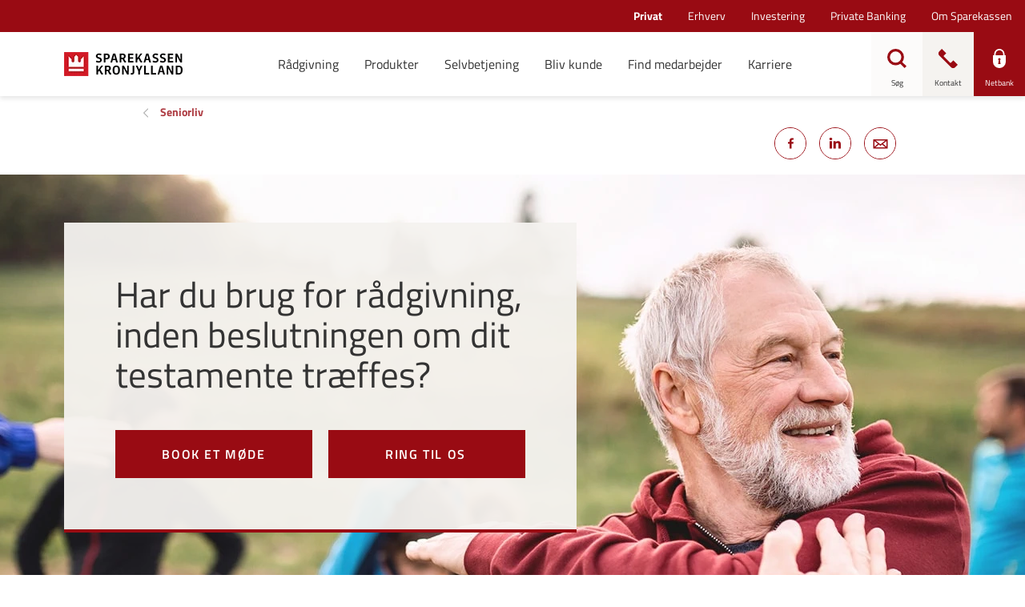

--- FILE ---
content_type: text/html; charset=utf-8
request_url: https://lommepenge.sparkron.dk/da/privat/raadgivning/seniorliv/tema-seniorliv-jeg-skal-lave-testamente
body_size: 36618
content:


<!DOCTYPE html>
<html class="neos" lang="da">
<head>
    <meta charset="utf-8" />
    <meta http-equiv="X-UA-Compatible" content="IE=edge">
    <meta http-equiv="Content-type" content="text/html; charset=utf-8">
    <meta content="width=device-width, initial-scale=1.0" name="viewport" />
<script>	window.dataLayer=window.dataLayer || [];	window.dataLayer.push(		{"pageCategory":"Privat","event":"pageType"}	);</script>         <style>
.main-nav {
    a:focus, button:focus {
        background-color: initial !important;
        color: currentColor !important;
        outline: none !important;
        border: none !important;
    }
}
.main-nav .nav-expand-list__link:focus {
color: currentColor !important;
}
.search-overlay .search-field input:focus { outline: none!important; border: none!important; }
.form-module-a__content input:focus, .form-module-a__content textarea:focus, .form-module-a__content select:focus {outline:none!important;}
</style>

<script>
    window.__UTIL = {
		tenant: "sparkron",
        baseUrl: "https://bundles.sparkron.dk/external",
        isPilot: function () {
            return localStorage.getItem("currentPilotMode")?.includes("fe");
        },
        getRootUrl: function () {
            if (location.hostname.indexOf("test") !== -1 && sessionStorage.getItem("bundlesRootUrl")) {
                return sessionStorage.getItem("bundlesRootUrl");
            }
            return this.baseUrl + (this.isPilot() ? "/pilot" : "");
        },
        getVersionId: function () {
            return sessionStorage.getItem("lsb-bundle-version");
        },
        produceResourceName: function (name, type) {
            const version = this.getVersionId() === "branch" ? "" : this.getVersionId() + "/";
            return this.getRootUrl() + "/static/" + version + type + "/" + name;
        },
        loadScript: function (...name) {
            try {
                name.forEach((n) => {
                    const idName = n.replaceAll(/\W/g, "");
                    if (!document.getElementById(idName)) {
                        if (document.readyState === "loading") {
                            document.write('<script type="module" id="' + idName + '" src="' + this.produceResourceName(n, "js") + '"><\/script>');
                        } else {
                            const script = document.createElement("script");
                            script.id = idName;
                            script.src = this.produceResourceName(n, "js");
                            document.body.appendChild(script);
                        }
                    }
                });
            } catch (e) {
                console.log("Failed loading js:" + name, e);
            }
        },
        loadScriptDefaultApp: function (...name) {
            this.loadScript(...name);
        },
        loadCss: function (...name) {
            return;
            try {
                name.forEach((n) => {
                    const idName = n.replaceAll(/\W/g, "");
                    if (!document.getElementById(idName)) {
                        if (document.readyState === "loading") {
                            document.write('<link id="' + idName + '" rel="stylesheet" href="' + this.produceResourceName(n, "css") + '"\/>');
                        } else {
                            const css = document.createElement("link");
                            css.id = idName;
                            css.rel = "stylesheet";
                            css.href = this.produceResourceName(n, "css");
                            document.head.appendChild(css);
                        }
                    }
                });
            } catch (e) {
                console.log("Failed loading js:" + name, e);
            }
        },
        loadCssDefaultApp: function (...name) {
            this.loadCss(...name, "shared.chunk.css", "vendors.chunk.css");
        },
        getSdcAgreementsAsJSON: function () {
            const queryCache = sessionStorage.getItem("reactQueryCache");

            if (!queryCache) {
                return;
            }

            try {
                const agreements = JSON.parse(queryCache)?.queries.find((query) =>
                    query.queryKey.includes("listAgreementPreferences")
                );

                if (agreements) {
                    return agreements.state.data;
                }
            } catch (e) {
                // eslint-disable-next-line no-console
                console.log("Failed to get agreements from session storage");
            }
        },
        getPreferences: function () {
            const queryCache = sessionStorage.getItem("reactQueryCache");

            return JSON.parse(queryCache).queries.find((query) => query.queryKey.includes("customerPreferences"));
        },
        isPrivateCustomer: function () {
            const agreements = this.getSdcAgreementsAsJSON();

            return !agreements || agreements.segmentType === "private";
        },
        isBothPrivateAndBusinessCustomer: function () {
            try {
                const preferences = this.getPreferences().state.data;

                const businessCustomer = preferences.find((p) => p.name === "webSelectedCompanyIds")?.value.length > 0;
                const privateCustomer = preferences.find((p) => p.name === "webSelectedPrivateIds")?.value.length > 0;

                return businessCustomer && privateCustomer;
            } catch (e) {
                return false;
            }
        }
    };
    if (__UTIL.getVersionId() == null || __UTIL.isPilot()) {
        document.write('<script src="' + __UTIL.getRootUrl() + '/bundle-version.js?cacheBustRnd=' + Math.random() + '"><\/script>');
    }
    window.__NEOS = {
        tenant: __UTIL.tenant,
        resourcePath: __UTIL.getRootUrl() + "/",
        businessEnvironment: "external",
        sitecoreActive: true,
        routes: {}
    };
</script>
    <script type="text/javascript">
    var firstEventCaught = false;
    	window.addEventListener('CookieInformationConsentGiven', function (e) {
                if (!firstEventCaught) {
                   firstEventCaught = true;
                   console.log('Consent not given. first page event caught, reload aborted');
                   return;
                }

    		if (CookieInformation.getConsentGivenFor('cookie_cat_marketing')) {
    			try{DYO.ActiveConsent.updateConsentAcceptedStatus(true);}
    			catch{}
    			location.reload();
    		}
    	}, false);
    
</script>
    <link rel="preconnect" href="//cdn-eu.dynamicyield.com">
    <link rel="preconnect" href="//st-eu.dynamicyield.com">
    <link rel="preconnect" href="//rcom-eu.dynamicyield.com">
    <link rel="dns-prefetch" href="//cdn-eu.dynamicyield.com">
    <link rel="dns-prefetch" href="//st-eu.dynamicyield.com">
    <link rel="dns-prefetch" href="//rcom-eu.dynamicyield.com">
    <script type="text/javascript">
        window.DY = window.DY || {};
        DY.consentIntegrationActive = true;
        DY.recommendationContext = { type: "HOMEPAGE", lng: 'da-DK' };
        DY.userActiveConsent = { accepted: false }
    </script>
    <script type="text/javascript" src="//cdn-eu.dynamicyield.com/api/9877839/api_dynamic.js"></script>
    <script type="text/javascript" src="//cdn-eu.dynamicyield.com/api/9877839/api_static.js"></script>

    
    <link href="/dist/styles/themes/sparekassenkronjylland/css/versioned-asset-B54A00C36ADAE93E8F5FD3E39944AF5A.styles.oh.css" rel="stylesheet" charset="utf-8" />
<link href="https://sparekassenkronjylland.s3.eu-central-1.amazonaws.com/css/dist/styles.2025-11-12-63b1b1a.min.css" rel="stylesheet" charset="utf-8" />

         <script id="CookieConsent" src="https://policy.app.cookieinformation.com/uc.js" data-culture="DA" type="text/javascript"></script><!-- Google Tag Manager --><script>(function(w,d,s,l,i){w[l]=w[l]||[];w[l].push({'gtm.start':new Date().getTime(),event:'gtm.js'});var f=d.getElementsByTagName(s)[0],j=d.createElement(s),dl=l!='dataLayer'?'&l='+l:'';j.async=true;j.src='https://www.googletagmanager.com/gtm.js?id='+i+dl;f.parentNode.insertBefore(j,f);})(window,document,'script','dataLayer','GTM-WDW3JHV');</script><!-- End Google Tag Manager -->     <title>Har du brug for r&#229;dgivning, inden beslutningen om dit testamente tr&#230;ffes?</title>    <meta name="description" content="Har du skrevet et testamente? Hvis ikke, s&#229; bestemmer arveloven, hvordan arven efter dig skal fordeles." />    <link rel="canonical" href="https://www.sparkron.dk/privat/raadgivning/seniorliv/tema-seniorliv-jeg-skal-lave-testamente" />    <meta name="referrer" content="strict-origin-when-cross-origin" /><link rel="icon" type="image/png" href="/-/media/sparekassenkronjylland/ikoner-i-forskellige-formater/favicon/favicon-16x16.png?rev=6557bd21fb8047a18e857472d84c6bda&amp;hash=FFA6E2B98320985192411925C2A7AC54" sizes="16x16"><link rel="icon" type="image/png" href="/-/media/sparekassenkronjylland/ikoner-i-forskellige-formater/favicon/favicon-32x32.png?rev=48e4cf478e074d7e89e00107872f934f&amp;hash=0F14287160D2E677A710BD64A34F6646" sizes="32x32"><link rel="icon" type="image/png" href="/-/media/sparekassenkronjylland/ikoner-i-forskellige-formater/favicon/favicon-96x96.png?rev=29e6f5c81a34435fb7f336eb8bc30136&amp;hash=9EA5F066D42D8F69CB18F6668CF64BE5" sizes="96x96"><link rel="icon" type="image/png" href="/-/media/sparekassenkronjylland/ikoner-i-forskellige-formater/favicon/favicon-160x160.png?rev=a19bcf57489f4fe5b66091faa1cbe285&amp;hash=2864FD6AC98E40A8E98A9AA05D5CA02D" sizes="160x160"><link rel="icon" type="image/png" href="/-/media/sparekassenkronjylland/ikoner-i-forskellige-formater/favicon/favicon-196x196.png?rev=f4bfaa516f824013b2301b480ab19afa&amp;hash=B16548105AAB1F6FF5B8864EB2BAFEC8" sizes="196x196"><link rel="apple-touch-icon" sizes="57x57" href="/-/media/sparekassenkronjylland/ikoner-i-forskellige-formater/favicon/apple-icon-57x57.png?rev=270512c46f8148c8bb84eace26f12a6b&amp;hash=9B472B391DA917ADE5C3DCB19B853B7C" /><link rel="apple-touch-icon" sizes="60x60" href="/-/media/sparekassenkronjylland/ikoner-i-forskellige-formater/favicon/apple-icon-60x60.png?rev=0641759cf5034715bf5dbb479f10e509&amp;hash=B5C7EB22FAD1A5607F45983CF37880EF" /><link rel="apple-touch-icon" sizes="72x72" href="/-/media/sparekassenkronjylland/ikoner-i-forskellige-formater/favicon/apple-icon-72x72.png?rev=567e2c273f8e455b84782b0de58035ee&amp;hash=088206A4B110AF07307592F87B1D5CC3" /><link rel="apple-touch-icon" sizes="76x76" href="/-/media/sparekassenkronjylland/ikoner-i-forskellige-formater/favicon/apple-icon-76x76.png?rev=4353907adc6848f99e8c939c702aa8e7&amp;hash=81034A9944A155AA8691B1A056469C05" /><link rel="apple-touch-icon" sizes="114x114" href="/-/media/sparekassenkronjylland/ikoner-i-forskellige-formater/favicon/apple-icon-114x114.png?rev=10f1940669bd4480a47198fff4c95cf8&amp;hash=38E128DA7A83A873A80A056A5F7AA236" /><link rel="apple-touch-icon" sizes="120x120" href="/-/media/sparekassenkronjylland/ikoner-i-forskellige-formater/favicon/apple-icon-120x120.png?rev=9628384a26a54c07b00d0125d3855e11&amp;hash=F7D54215DD4918958553D4D93CE550B3" /><link rel="apple-touch-icon" sizes="144x144" href="/-/media/sparekassenkronjylland/ikoner-i-forskellige-formater/favicon/apple-icon-144x144.png?rev=32915e58563f49d1b23d4f25a52a6919&amp;hash=9D5F2A96BAE75BB850A516AF3585ED23" /><link rel="apple-touch-icon" sizes="152x152" href="/-/media/sparekassenkronjylland/ikoner-i-forskellige-formater/favicon/apple-icon-152x152.png?rev=c4b7cbac48224a518217e244ac201d77&amp;hash=16A5D92338A5CCFC3AA119A522D85E91" /><link rel="apple-touch-icon" sizes="180x180" href="/-/media/sparekassenkronjylland/ikoner-i-forskellige-formater/favicon/apple-icon-180x180.png?rev=e4b4f99a97a34208a9e3f7544117ca0e&amp;hash=AEFC850438ADEB185852812089B430A2" /><link rel="icon" type="image/png" href="/-/media/sparekassenkronjylland/ikoner-i-forskellige-formater/favicon/favicon-16x16.png?rev=6557bd21fb8047a18e857472d84c6bda&amp;hash=FFA6E2B98320985192411925C2A7AC54" /><meta name="msapplication-TileImage" content="/-/media/sparekassenkronjylland/ikoner-i-forskellige-formater/favicon/ms-icon-144x144.png?rev=35b60c88948c49b5b5ca6eb35ad16954&amp;hash=50E36578433FD1235B7AAE329BE71BF3" /><meta property="og:url" content="https://www.sparkron.dk/privat/raadgivning/seniorliv/tema-seniorliv-jeg-skal-lave-testamente" />
<script type="application/ld+json" id="BreadcrumbList">{"itemListElement":[{"@type":"ListItem","position":0,"item":{"@id":"/privat","name":"Privat","image":null}},{"@type":"ListItem","position":1,"item":{"@id":"/privat/raadgivning","name":"Rådgivning","image":null}},{"@type":"ListItem","position":2,"item":{"@id":"/privat/raadgivning/seniorliv","name":"Seniorliv","image":null}},{"@type":"ListItem","position":3,"item":{"@id":"/privat/raadgivning/seniorliv/tema-seniorliv-jeg-skal-lave-testamente","name":"Jeg skal lave testamente","image":null}}],"@context":"http://schema.org","@type":"BreadcrumbList"}</script>
<script type="application/json" id="neos">{"pagemode":"","applicationInsights":{"enabled":true,"config":{"enableCorsCorrelation":true,"correlationHeaderDomains":["*.*.sdc.dk","*.*.sdc.eu"],"instrumentationKey":"9f055850-1fc2-4be2-bb51-7766b1609811","isCookieUseDisabled":true},"operationId":"faa481d9f75d3dd1c8aa04b30db6da67","sdcSessionId":"t0zbvy"},"assets":{"spriteUrl":"/dist/styles/assets/svgsprite/versioned-asset-5081283DD71DE1A97DDBC9673D254502.icons.svg"},"app":{"modulePath":"/dist/js/","nameSpace":"SDCNEoS","clearingNumber":"9335","version":"151.0.0-rc.109_994108"},"api":{"cacheAdapter":"sessionStorage","cacheTimeoutDefault":300000,"cookieName":"sdc_token","cookieTimeout":300,"signing":{"baseUrl":"https://azure-sign-p1.sdc.dk"},"services":{"baseUrl":"https://api-proxy-neos.sdc.eu","subscriptionKey":"0515a3c47acc472ba340219c0a24628a","testEnvironmentSuffix":"","rsa":{"rsaPublicKey":"[base64]","publicKeyVersion":1}},"auth":{"baseUrl":"https://auth.sdc.dk","subscriptionKey":"","cookieName":"sdc_auth"}},"customerPreferenceDefaults":{"privateShowReconciliation":false,"businessShowReconciliation":true,"accountOverviewLayout":"card","shortcuts":["6FBD95EF07BE405F82F1816A3DD19999","67EAC1770A364129B823AF0C44D05A1B"]},"locale":{"language":"da","languageTag":"da-DK","countryCode":"DK"}}</script>
<script type="application/json" id="NavigationProps">{"path":"language-da|740A565BB85F4B92A3B9305C1F75BDCC|80649AF0FF7849B1A4E89AE9B05BD5BE|4520C75C6C594F3DA08BE9BB9576D9EA|64276A9ED68C46ED87448F486B5B70DC","breadcrumbLink":{"Label":"Seniorliv","Url":"/privat/raadgivning/seniorliv"},"segment":"740A565BB85F4B92A3B9305C1F75BDCC"}</script>
</head>
<body class="header-static ">
        <!-- Google Tag Manager (noscript) -->
<noscript><iframe src="https://www.googletagmanager.com/ns.html?id=GTM-WDW3JHV"
height="0" width="0" style="display:none;visibility:hidden"></iframe></noscript>
<!-- End Google Tag Manager (noscript) -->
<script>gtag('set', 'url_passthrough', true);</script>
<!-- apply styling to different sections -->

<script>
if(document.querySelector("#BreadcrumbList") != undefined){
try{
var departmentBody = JSON.parse(document.querySelector("#BreadcrumbList").innerText).itemListElement[0].item.name;
switch(departmentBody.replace(" ", "").toLowerCase())
{
	case "erhverv":
		document.body.classList.add("business");
	break;
	case "investering":
		document.body.classList.add("investment");
	break;
	case "privatebanking":
		document.body.classList.add("fortune");
	break;
	case "privat":
		document.body.classList.add("private");
	break;
}
}catch(e){}

}
</script>

    <div id="main-container">
        <header class="header-static">
            

            <div id="react_0HNIOKSAUGGUH"><div class="main-nav"><a href="#main-content" class="main-nav__skip-link">Gå til hovedindholdet</a><nav class="main-nav-small"><div class="main-nav-small__topbar"><div class="main-nav-small__topbar-logo"><a href="/privat" title=""><img src="/-/media/sparekassenkronjylland/sparekassen-kronjylland-logo-345x112.png?rev=b684b46635234e95b6c3f7e16a90b136&amp;hash=CD61804BA51758C709CFB44AECD3FC00" alt="" title=""/></a></div></div><nav class="breadcrumb nav-breadcrumb main-nav-small__breadcrumb" aria-label="breadcrumb" role="navigation"><div class="breadcrumb__inner"><ul class="breadcrumb-list"></ul></div></nav><div class="main-nav-small__actions-toggle"><div class="main-nav-small__actions"><ul class="nav-action-buttons-list main-nav-small__actions-buttons-list"><li><button class="nav-icon-btn action-btn--menu" type="button" title="Menu"><span class="nav-icon-btn__label">Menu</span><span class="nav-icon-btn__icon-1"><svg viewBox="0 0 32 32" class="icon icon_28_burger-menu" preserveAspectRatio="xMidYMid" focusable="false" data-testid="icon_28_burger-menu" role="img"><use xmlns:xlink="http://www.w3.org/1999/xlink" xlink:href="#icon_28_burger-menu"></use></svg></span><span class="nav-icon-btn__icon-2"><svg viewBox="0 0 32 32" class="icon icon_28_close" preserveAspectRatio="xMidYMid" focusable="false" data-testid="icon_28_close" role="img"><use xmlns:xlink="http://www.w3.org/1999/xlink" xlink:href="#icon_28_close"></use></svg></span></button></li><li class="nav-action-buttons-list__item nav-action-buttons-list__item--1"><button class="nav-icon-btn action-btn action-btn--1 nav-icon-btn--showLabel" type="button" tabindex="-1" title="Søg"><span class="nav-icon-btn__label">Søg</span><span class="nav-icon-btn__icon-1"><svg viewBox="0 0 32 32" class="icon icon_28_search" preserveAspectRatio="xMidYMid" focusable="false" data-testid="icon_28_search" role="img"><use xmlns:xlink="http://www.w3.org/1999/xlink" xlink:href="#icon_28_search"></use></svg></span><span class="nav-icon-btn__icon-2"><svg viewBox="0 0 32 32" class="icon icon_28_close" preserveAspectRatio="xMidYMid" focusable="false" data-testid="icon_28_close" role="img"><use xmlns:xlink="http://www.w3.org/1999/xlink" xlink:href="#icon_28_close"></use></svg></span></button><div class="nav-action-overlay-wrap"></div></li><li class="nav-action-buttons-list__item nav-action-buttons-list__item--2"><button class="nav-icon-btn action-btn action-btn--2 nav-icon-btn--showLabel" type="button" tabindex="-1" title="Kontakt"><span class="nav-icon-btn__label">Kontakt</span><span class="nav-icon-btn__icon-1"><svg viewBox="0 0 32 32" class="icon icon_28_phone" preserveAspectRatio="xMidYMid" focusable="false" data-testid="icon_28_phone" role="img"><use xmlns:xlink="http://www.w3.org/1999/xlink" xlink:href="#icon_28_phone"></use></svg></span><span class="nav-icon-btn__icon-2"><svg viewBox="0 0 32 32" class="icon icon_28_close" preserveAspectRatio="xMidYMid" focusable="false" data-testid="icon_28_close" role="img"><use xmlns:xlink="http://www.w3.org/1999/xlink" xlink:href="#icon_28_close"></use></svg></span></button><div class="nav-action-overlay-wrap"></div></li><li class="nav-action-buttons-list__item nav-action-buttons-list__item--3"><button class="nav-icon-btn action-btn action-btn--3 nav-icon-btn--showLabel" type="button" tabindex="-1" title="Netbank"><span class="nav-icon-btn__label">Netbank</span><span class="nav-icon-btn__icon-1"><svg viewBox="0 0 32 32" class="icon icon_28_lock-closed" preserveAspectRatio="xMidYMid" focusable="false" data-testid="icon_28_lock-closed" role="img"><use xmlns:xlink="http://www.w3.org/1999/xlink" xlink:href="#icon_28_lock-closed"></use></svg></span><span class="nav-icon-btn__icon-2"><svg viewBox="0 0 32 32" class="icon icon_28_close" preserveAspectRatio="xMidYMid" focusable="false" data-testid="icon_28_close" role="img"><use xmlns:xlink="http://www.w3.org/1999/xlink" xlink:href="#icon_28_close"></use></svg></span></button></li></ul></div></div><div class="main-nav-small-menu"><div class="main-nav-small-menu__inner"><ul class="nav-expand-list main-nav-small__expand-list"><li class="nav-expand-list__item level-0"><button type="button" class="nav-expand-list__link" aria-expanded="false">Rådgivning<span class="nav-expand-list__item-indicator"><svg viewBox="0 0 32 32" class="icon icon_16_arrow-down" preserveAspectRatio="xMidYMid" focusable="false" data-testid="icon_16_arrow-down" role="img"><use xmlns:xlink="http://www.w3.org/1999/xlink" xlink:href="#icon_16_arrow-down"></use></svg></span></button><div aria-hidden="true" class="rah-static rah-static--height-zero " style="height:0;overflow:hidden"><div><ul class="nav-expand-list"><li class="nav-expand-list__item level-1"><button type="button" class="nav-expand-list__link" aria-expanded="false">Bolig<span class="nav-expand-list__item-indicator"><svg viewBox="0 0 32 32" class="icon icon_16_arrow-down" preserveAspectRatio="xMidYMid" focusable="false" data-testid="icon_16_arrow-down" role="img"><use xmlns:xlink="http://www.w3.org/1999/xlink" xlink:href="#icon_16_arrow-down"></use></svg></span></button><div aria-hidden="true" class="rah-static rah-static--height-zero " style="height:0;overflow:hidden"><div><ul class="nav-expand-list"><li class="nav-expand-list__item level-2"><a class="nav-expand-list__link" href="/privat/produkter/bolig/vores-seneste-anbefaling-om-boliglaan" target="">Vores seneste anbefaling om realkreditlån</a></li><li class="nav-expand-list__item level-2"><a class="nav-expand-list__link" href="/privat/raadgivning/bolig/tema-bolig-vi-skal-koebe-hus">Vi skal købe hus</a></li><li class="nav-expand-list__item level-2"><a class="nav-expand-list__link" href="/privat/raadgivning/bolig/vi-vil-spare-paa-energien">Vi vil spare på energien</a></li><li class="nav-expand-list__item level-2"><a class="nav-expand-list__link" href="/privat/raadgivning/bolig" target="">Læs mere om bolig</a></li></ul></div></div></li><li class="nav-expand-list__item level-1"><button type="button" class="nav-expand-list__link" aria-expanded="false">Seniorliv<span class="nav-expand-list__item-indicator"><svg viewBox="0 0 32 32" class="icon icon_16_arrow-down" preserveAspectRatio="xMidYMid" focusable="false" data-testid="icon_16_arrow-down" role="img"><use xmlns:xlink="http://www.w3.org/1999/xlink" xlink:href="#icon_16_arrow-down"></use></svg></span></button><div aria-hidden="true" class="rah-static rah-static--height-zero " style="height:0;overflow:hidden"><div><ul class="nav-expand-list"><li class="nav-expand-list__item level-2"><a class="nav-expand-list__link" href="/privat/raadgivning/seniorliv/tema-seniorliv-jeg-skal-lave-testamente">Jeg skal lave testamente</a></li><li class="nav-expand-list__item level-2"><a class="nav-expand-list__link" href="/privat/raadgivning/seniorliv/tema-seniorliv-jeg-skal-paa-pension">Jeg skal på pension</a></li><li class="nav-expand-list__item level-2"><a class="nav-expand-list__link" href="/privat/raadgivning/seniorliv/tema-seniorliv-min-aegtefaelle-er-doed">Min ægtefælle er død</a></li><li class="nav-expand-list__item level-2"><a class="nav-expand-list__link" href="/privat/raadgivning/seniorliv" target="">Læs mere om seniorliv</a></li></ul></div></div></li><li class="nav-expand-list__item level-1"><button type="button" class="nav-expand-list__link" aria-expanded="false">Familie<span class="nav-expand-list__item-indicator"><svg viewBox="0 0 32 32" class="icon icon_16_arrow-down" preserveAspectRatio="xMidYMid" focusable="false" data-testid="icon_16_arrow-down" role="img"><use xmlns:xlink="http://www.w3.org/1999/xlink" xlink:href="#icon_16_arrow-down"></use></svg></span></button><div aria-hidden="true" class="rah-static rah-static--height-zero " style="height:0;overflow:hidden"><div><ul class="nav-expand-list"><li class="nav-expand-list__item level-2"><a class="nav-expand-list__link" href="/privat/raadgivning/familie/tema-jeg-skal-giftes">Jeg skal giftes</a></li><li class="nav-expand-list__item level-2"><a class="nav-expand-list__link" href="/privat/raadgivning/familie/tema-jeg-skal-have-barn">Jeg skal have barn</a></li><li class="nav-expand-list__item level-2"><a class="nav-expand-list__link" href="/privat/raadgivning/familie/tema-livet-med-boern">Livet med børn</a></li><li class="nav-expand-list__item level-2"><a class="nav-expand-list__link" href="/privat/raadgivning/familie" target="">Læs mere om familie</a></li></ul></div></div></li><li class="nav-expand-list__item level-1"><button type="button" class="nav-expand-list__link" aria-expanded="false">Modgang<span class="nav-expand-list__item-indicator"><svg viewBox="0 0 32 32" class="icon icon_16_arrow-down" preserveAspectRatio="xMidYMid" focusable="false" data-testid="icon_16_arrow-down" role="img"><use xmlns:xlink="http://www.w3.org/1999/xlink" xlink:href="#icon_16_arrow-down"></use></svg></span></button><div aria-hidden="true" class="rah-static rah-static--height-zero " style="height:0;overflow:hidden"><div><ul class="nav-expand-list"><li class="nav-expand-list__item level-2"><a class="nav-expand-list__link" href="/privat/raadgivning/modgang/modgang-jeg-skal-skilles">Jeg skal skilles</a></li><li class="nav-expand-list__item level-2"><a class="nav-expand-list__link" href="/privat/raadgivning/modgang/modgang-problemer-med-oekonomien">Problemer med økonomien</a></li><li class="nav-expand-list__item level-2"><a class="nav-expand-list__link" href="/privat/raadgivning/modgang/modgang-sygdom-og-doed">Sygdom og død</a></li><li class="nav-expand-list__item level-2"><a class="nav-expand-list__link" href="/privat/raadgivning/modgang" target="">Læs mere om modgang</a></li></ul></div></div></li><li class="nav-expand-list__item level-1"><button type="button" class="nav-expand-list__link" aria-expanded="false">Ung<span class="nav-expand-list__item-indicator"><svg viewBox="0 0 32 32" class="icon icon_16_arrow-down" preserveAspectRatio="xMidYMid" focusable="false" data-testid="icon_16_arrow-down" role="img"><use xmlns:xlink="http://www.w3.org/1999/xlink" xlink:href="#icon_16_arrow-down"></use></svg></span></button><div aria-hidden="true" class="rah-static rah-static--height-zero " style="height:0;overflow:hidden"><div><ul class="nav-expand-list"><li class="nav-expand-list__item level-2"><a class="nav-expand-list__link" href="/privat/raadgivning/ung/jeg-skal-studere">Jeg skal studere</a></li><li class="nav-expand-list__item level-2"><a class="nav-expand-list__link" href="/privat/raadgivning/ung/13-til-17-aar">13 til 17 år</a></li><li class="nav-expand-list__item level-2"><a class="nav-expand-list__link" href="/privat/raadgivning/ung/18-til-28-aar">18 til 28 år</a></li><li class="nav-expand-list__item level-2"><a class="nav-expand-list__link" href="/privat/raadgivning/ung" target="">Læs mere om ung</a></li></ul></div></div></li></ul></div></div></li><li class="nav-expand-list__item level-0"><button type="button" class="nav-expand-list__link" aria-expanded="false">Produkter<span class="nav-expand-list__item-indicator"><svg viewBox="0 0 32 32" class="icon icon_16_arrow-down" preserveAspectRatio="xMidYMid" focusable="false" data-testid="icon_16_arrow-down" role="img"><use xmlns:xlink="http://www.w3.org/1999/xlink" xlink:href="#icon_16_arrow-down"></use></svg></span></button><div aria-hidden="true" class="rah-static rah-static--height-zero " style="height:0;overflow:hidden"><div><ul class="nav-expand-list"><li class="nav-expand-list__item level-1"><button type="button" class="nav-expand-list__link" aria-expanded="false">Børn og unge<span class="nav-expand-list__item-indicator"><svg viewBox="0 0 32 32" class="icon icon_16_arrow-down" preserveAspectRatio="xMidYMid" focusable="false" data-testid="icon_16_arrow-down" role="img"><use xmlns:xlink="http://www.w3.org/1999/xlink" xlink:href="#icon_16_arrow-down"></use></svg></span></button><div aria-hidden="true" class="rah-static rah-static--height-zero " style="height:0;overflow:hidden"><div><ul class="nav-expand-list"><li class="nav-expand-list__item level-2"><a class="nav-expand-list__link" href="/privat/produkter/boern-og-unge/boerneopsparing">Giv dit barn en god start med en børneopsparing</a></li><li class="nav-expand-list__item level-2"><a class="nav-expand-list__link" href="/privat/produkter/boern-og-unge/kronse-konto-til-dig-under-8-aar">Kronse-konto - til dig under 8 år</a></li><li class="nav-expand-list__item level-2"><a class="nav-expand-list__link" href="/privat/produkter/boern-og-unge/lommepengekonto-for-de-8-12-aarige">Lommepengekonto </a></li><li class="nav-expand-list__item level-2"><a class="nav-expand-list__link" href="/privat/produkter/boern-og-unge" target="">Læs mere om børn og unge</a></li></ul></div></div></li><li class="nav-expand-list__item level-1"><button type="button" class="nav-expand-list__link" aria-expanded="false">Forsikring<span class="nav-expand-list__item-indicator"><svg viewBox="0 0 32 32" class="icon icon_16_arrow-down" preserveAspectRatio="xMidYMid" focusable="false" data-testid="icon_16_arrow-down" role="img"><use xmlns:xlink="http://www.w3.org/1999/xlink" xlink:href="#icon_16_arrow-down"></use></svg></span></button><div aria-hidden="true" class="rah-static rah-static--height-zero " style="height:0;overflow:hidden"><div><ul class="nav-expand-list"><li class="nav-expand-list__item level-2"><a class="nav-expand-list__link" href="/privat/produkter/forsikring/behoever-jeg-egentlig-en-indboforsikring">Behøver jeg en indboforsikring?</a></li><li class="nav-expand-list__item level-2"><a class="nav-expand-list__link" href="/privat/produkter/forsikring/hvordan-daekker-din-ulykkesforsikring-hvis-du-kommer-til-skade">Hvordan dækker min ulykkesforsikring?</a></li><li class="nav-expand-list__item level-2"><a class="nav-expand-list__link" href="/privat/produkter/forsikring/oversigt">Forsikringsoversigt</a></li><li class="nav-expand-list__item level-2"><a class="nav-expand-list__link" href="/privat/produkter/forsikring" target="">Læs mere om forsikring</a></li></ul></div></div></li><li class="nav-expand-list__item level-1"><button type="button" class="nav-expand-list__link" aria-expanded="false">Bolig<span class="nav-expand-list__item-indicator"><svg viewBox="0 0 32 32" class="icon icon_16_arrow-down" preserveAspectRatio="xMidYMid" focusable="false" data-testid="icon_16_arrow-down" role="img"><use xmlns:xlink="http://www.w3.org/1999/xlink" xlink:href="#icon_16_arrow-down"></use></svg></span></button><div aria-hidden="true" class="rah-static rah-static--height-zero " style="height:0;overflow:hidden"><div><ul class="nav-expand-list"><li class="nav-expand-list__item level-2"><a class="nav-expand-list__link" href="/privat/produkter/bolig/vores-seneste-anbefaling-om-boliglaan">Vores seneste anbefaling om realkreditlån</a></li><li class="nav-expand-list__item level-2"><a class="nav-expand-list__link" href="/privat/produkter/bolig/energiboliglaan">EnergiBoliglån </a></li><li class="nav-expand-list__item level-2"><a class="nav-expand-list__link" href="/privat/produkter/bolig/fyr-dit-fyr">Fyr dit fyr-lån</a></li><li class="nav-expand-list__item level-2"><a class="nav-expand-list__link" href="/privat/raadgivning/bolig" target="">Læs mere om bolig</a></li></ul></div></div></li><li class="nav-expand-list__item level-1"><button type="button" class="nav-expand-list__link" aria-expanded="false">Garant<span class="nav-expand-list__item-indicator"><svg viewBox="0 0 32 32" class="icon icon_16_arrow-down" preserveAspectRatio="xMidYMid" focusable="false" data-testid="icon_16_arrow-down" role="img"><use xmlns:xlink="http://www.w3.org/1999/xlink" xlink:href="#icon_16_arrow-down"></use></svg></span></button><div aria-hidden="true" class="rah-static rah-static--height-zero " style="height:0;overflow:hidden"><div><ul class="nav-expand-list"><li class="nav-expand-list__item level-2"><a class="nav-expand-list__link" href="/privat/produkter/garant/bliv-garant">Sådan bliver du garant</a></li><li class="nav-expand-list__item level-2"><a class="nav-expand-list__link" href="/privat/produkter/garant/garant-millionen">Garant-millionen</a></li><li class="nav-expand-list__item level-2"><a class="nav-expand-list__link" href="/privat/produkter/garant/sparkron-garant-fordele">SparKron Garant fordele</a></li><li class="nav-expand-list__item level-2"><a class="nav-expand-list__link" href="/privat/produkter/garant" target="">Læs mere om garant</a></li></ul></div></div></li><li class="nav-expand-list__item level-1"><button type="button" class="nav-expand-list__link" aria-expanded="false">Konti<span class="nav-expand-list__item-indicator"><svg viewBox="0 0 32 32" class="icon icon_16_arrow-down" preserveAspectRatio="xMidYMid" focusable="false" data-testid="icon_16_arrow-down" role="img"><use xmlns:xlink="http://www.w3.org/1999/xlink" xlink:href="#icon_16_arrow-down"></use></svg></span></button><div aria-hidden="true" class="rah-static rah-static--height-zero " style="height:0;overflow:hidden"><div><ul class="nav-expand-list"><li class="nav-expand-list__item level-2"><a class="nav-expand-list__link" href="/privat/produkter/konti/budgetkonto">Budgetkonto</a></li><li class="nav-expand-list__item level-2"><a class="nav-expand-list__link" href="/privat/produkter/konti/foreninger">Foreningskonto</a></li><li class="nav-expand-list__item level-2"><a class="nav-expand-list__link" href="/privat/produkter/konti/opsparingskonto">Opsparingskonto</a></li><li class="nav-expand-list__item level-2"><a class="nav-expand-list__link" href="/privat/produkter/konti" target="">Læs mere om konti</a></li></ul></div></div></li><li class="nav-expand-list__item level-1"><button type="button" class="nav-expand-list__link" aria-expanded="false">Kort<span class="nav-expand-list__item-indicator"><svg viewBox="0 0 32 32" class="icon icon_16_arrow-down" preserveAspectRatio="xMidYMid" focusable="false" data-testid="icon_16_arrow-down" role="img"><use xmlns:xlink="http://www.w3.org/1999/xlink" xlink:href="#icon_16_arrow-down"></use></svg></span></button><div aria-hidden="true" class="rah-static rah-static--height-zero " style="height:0;overflow:hidden"><div><ul class="nav-expand-list"><li class="nav-expand-list__item level-2"><a class="nav-expand-list__link" href="/privat/produkter/kort/dankort-og-visadankort">Dankort og VisaDankort</a></li><li class="nav-expand-list__item level-2"><a class="nav-expand-list__link" href="/privat/produkter/kort/mastercard">Mastercard</a></li><li class="nav-expand-list__item level-2"><a class="nav-expand-list__link" href="/privat/produkter/kort" target="">Læs mere om kort</a></li></ul></div></div></li><li class="nav-expand-list__item level-1"><button type="button" class="nav-expand-list__link" aria-expanded="false">Lån<span class="nav-expand-list__item-indicator"><svg viewBox="0 0 32 32" class="icon icon_16_arrow-down" preserveAspectRatio="xMidYMid" focusable="false" data-testid="icon_16_arrow-down" role="img"><use xmlns:xlink="http://www.w3.org/1999/xlink" xlink:href="#icon_16_arrow-down"></use></svg></span></button><div aria-hidden="true" class="rah-static rah-static--height-zero " style="height:0;overflow:hidden"><div><ul class="nav-expand-list"><li class="nav-expand-list__item level-2"><a class="nav-expand-list__link" href="/privat/produkter/laan/billaan">Billån</a></li><li class="nav-expand-list__item level-2"><a class="nav-expand-list__link" href="/privat/produkter/laan/forbrugslaan">Forbrugslån</a></li><li class="nav-expand-list__item level-2"><a class="nav-expand-list__link" href="/privat/produkter/laan/billaan/elbillaan" target="">Elbillån</a></li><li class="nav-expand-list__item level-2"><a class="nav-expand-list__link" href="/privat/produkter/laan" target="">Læs mere om lån</a></li></ul></div></div></li><li class="nav-expand-list__item level-1"><button type="button" class="nav-expand-list__link" aria-expanded="false">Pension<span class="nav-expand-list__item-indicator"><svg viewBox="0 0 32 32" class="icon icon_16_arrow-down" preserveAspectRatio="xMidYMid" focusable="false" data-testid="icon_16_arrow-down" role="img"><use xmlns:xlink="http://www.w3.org/1999/xlink" xlink:href="#icon_16_arrow-down"></use></svg></span></button><div aria-hidden="true" class="rah-static rah-static--height-zero " style="height:0;overflow:hidden"><div><ul class="nav-expand-list"><li class="nav-expand-list__item level-2"><a class="nav-expand-list__link" href="/privat/produkter/pension/fakta-om-pension">Fakta om pension</a></li><li class="nav-expand-list__item level-2"><a class="nav-expand-list__link" href="/privat/produkter/pension/pensionsopsparing">Pensionsopsparing</a></li><li class="nav-expand-list__item level-2"><a class="nav-expand-list__link" href="/privat/produkter/pension/skatteregler-og-arveafgift">Skatteregler og arveafgift</a></li><li class="nav-expand-list__item level-2"><a class="nav-expand-list__link" href="/privat/produkter/pension" target="">Læs mere om pension</a></li></ul></div></div></li><li class="nav-expand-list__item level-1"><button type="button" class="nav-expand-list__link" aria-expanded="false">Valuta og kontanter<span class="nav-expand-list__item-indicator"><svg viewBox="0 0 32 32" class="icon icon_16_arrow-down" preserveAspectRatio="xMidYMid" focusable="false" data-testid="icon_16_arrow-down" role="img"><use xmlns:xlink="http://www.w3.org/1999/xlink" xlink:href="#icon_16_arrow-down"></use></svg></span></button><div aria-hidden="true" class="rah-static rah-static--height-zero " style="height:0;overflow:hidden"><div><ul class="nav-expand-list"><li class="nav-expand-list__item level-2"><a class="nav-expand-list__link" href="/privat/produkter/kontanter/bestilling-af-valuta">Bestilling af valuta</a></li><li class="nav-expand-list__item level-2"><a class="nav-expand-list__link" href="/privat/produkter/kontanter/bestilling-af-danske-kroner">Bestilling af danske kroner</a></li><li class="nav-expand-list__item level-2"><a class="nav-expand-list__link" href="/privat/produkter/kontanter" target="">Læs mere om kontanter og valuta</a></li></ul></div></div></li></ul></div></div></li><li class="nav-expand-list__item level-0"><button type="button" class="nav-expand-list__link" aria-expanded="false">Selvbetjening<span class="nav-expand-list__item-indicator"><svg viewBox="0 0 32 32" class="icon icon_16_arrow-down" preserveAspectRatio="xMidYMid" focusable="false" data-testid="icon_16_arrow-down" role="img"><use xmlns:xlink="http://www.w3.org/1999/xlink" xlink:href="#icon_16_arrow-down"></use></svg></span></button><div aria-hidden="true" class="rah-static rah-static--height-zero " style="height:0;overflow:hidden"><div><ul class="nav-expand-list"><li class="nav-expand-list__item level-1"><button type="button" class="nav-expand-list__link" aria-expanded="false">Vejledninger<span class="nav-expand-list__item-indicator"><svg viewBox="0 0 32 32" class="icon icon_16_arrow-down" preserveAspectRatio="xMidYMid" focusable="false" data-testid="icon_16_arrow-down" role="img"><use xmlns:xlink="http://www.w3.org/1999/xlink" xlink:href="#icon_16_arrow-down"></use></svg></span></button><div aria-hidden="true" class="rah-static rah-static--height-zero " style="height:0;overflow:hidden"><div><ul class="nav-expand-list"><li class="nav-expand-list__item level-2"><a class="nav-expand-list__link" href="https://www.sparkron.dk/-/media/sparekassenkronjylland/pdf-filer/vejledninger/a4_vejledning_adgangtilskattemappe.pdf?la=da&amp;rev=d329bfa1a05643baa9de5f2458ea925d&amp;hash=1A855B1FA4E8908CA4D141F234838E49" target="_blank">Sådan giver du adgang til din skattemappe</a></li><li class="nav-expand-list__item level-2"><a class="nav-expand-list__link" href="https://www.sparkron.dk/-/media/sparekassenkronjylland/pdf-filer/vejledninger/vejledning_digitaltunderskriftsrum.pdf?la=da&amp;rev=982d1ef424ea4a8abfe2924b6047e8c4&amp;hash=BCC71F87F3D3D6F96A7FAB89CA21BBA1" target="_blank">Vejledning til digitalt underskriftsrum</a></li><li class="nav-expand-list__item level-2"><a class="nav-expand-list__link" href="https://www.sparkron.dk/-/media/sparekassenkronjylland/pdf-filer/vejledninger/a4_vejledning_underskriv_og_aktiver_mobilbank.pdf?la=da&amp;rev=876efaef6da14650aac1a65701a42dd0&amp;hash=5B3C3D46A123C46F1BC70A8A82AFF470" target="_blank">Underskriv og aktivér mobilbank</a></li><li class="nav-expand-list__item level-2"><a class="nav-expand-list__link" href="/privat/selvbetjening/vejledninger" target="">Se alle vejledninger</a></li></ul></div></div></li><li class="nav-expand-list__item level-1"><button type="button" class="nav-expand-list__link" aria-expanded="false">Digitale løsninger<span class="nav-expand-list__item-indicator"><svg viewBox="0 0 32 32" class="icon icon_16_arrow-down" preserveAspectRatio="xMidYMid" focusable="false" data-testid="icon_16_arrow-down" role="img"><use xmlns:xlink="http://www.w3.org/1999/xlink" xlink:href="#icon_16_arrow-down"></use></svg></span></button><div aria-hidden="true" class="rah-static rah-static--height-zero " style="height:0;overflow:hidden"><div><ul class="nav-expand-list"><li class="nav-expand-list__item level-2"><a class="nav-expand-list__link" href="/privat/selvbetjening/digitale-loesninger/apple-pay">Apple Pay</a></li><li class="nav-expand-list__item level-2"><a class="nav-expand-list__link" href="/privat/selvbetjening/digitale-loesninger/google-pay">Google Pay</a></li><li class="nav-expand-list__item level-2"><a class="nav-expand-list__link" href="/privat/selvbetjening/digitale-loesninger/mobilepay">MobilePay</a></li><li class="nav-expand-list__item level-2"><a class="nav-expand-list__link" href="/privat/selvbetjening/digitale-loesninger" target="">Læs mere om digitale løsninger</a></li></ul></div></div></li><li class="nav-expand-list__item level-1"><button type="button" class="nav-expand-list__link" aria-expanded="false">Valuta og kontanter<span class="nav-expand-list__item-indicator"><svg viewBox="0 0 32 32" class="icon icon_16_arrow-down" preserveAspectRatio="xMidYMid" focusable="false" data-testid="icon_16_arrow-down" role="img"><use xmlns:xlink="http://www.w3.org/1999/xlink" xlink:href="#icon_16_arrow-down"></use></svg></span></button><div aria-hidden="true" class="rah-static rah-static--height-zero " style="height:0;overflow:hidden"><div><ul class="nav-expand-list"><li class="nav-expand-list__item level-2"><a class="nav-expand-list__link" href="/privat/produkter/kontanter/bestilling-af-valuta" target="">Bestil valuta</a></li><li class="nav-expand-list__item level-2"><a class="nav-expand-list__link" href="/privat/produkter/kontanter/bestilling-af-danske-kroner" target="">Bestil danske kroner</a></li><li class="nav-expand-list__item level-2"><a class="nav-expand-list__link" href="/privat/produkter/kontanter" target="">Læs alt om kontanter og valuta</a></li></ul></div></div></li><li class="nav-expand-list__item level-1"><a class="nav-expand-list__link" href="/privat/selvbetjening/bankboks">Bankboks</a></li><li class="nav-expand-list__item level-1"><a class="nav-expand-list__link" href="/privat/selvbetjening/beskedservice">Beskedservice</a></li><li class="nav-expand-list__item level-1"><a class="nav-expand-list__link" href="https://www.e-boks.dk/" target="_blank">E-boks</a></li><li class="nav-expand-list__item level-1"><a class="nav-expand-list__link" href="/privat/selvbetjening/mitid">MitID</a></li><li class="nav-expand-list__item level-1"><a class="nav-expand-list__link" href="/privat/selvbetjening/digitale-loesninger/hjaelp-til-net-og-mobilbank" target="">Hjælp til net- og mobilbank</a></li><li class="nav-expand-list__item level-1"><a class="nav-expand-list__link" href="/lobby/signing-room" target="">Underskriftsrum</a></li></ul></div></div></li><li class="nav-expand-list__item level-0"><a class="nav-expand-list__link" href="/privat/bliv-kunde">Bliv kunde</a></li><li class="nav-expand-list__item level-0"><a class="nav-expand-list__link" href="/om-sparekassen/find-medarbejder" target="">Find medarbejder</a></li><li class="nav-expand-list__item level-0"><a class="nav-expand-list__link" href="/om-sparekassen/karriere" target="">Karriere</a></li></ul><div class="main-nav-small__secondary"><ul class="nav-expand-list"><li class="nav-expand-dropdown__item level-2"><div class="nav-expand-dropdown"></div></li></ul></div></div></div></nav><nav class="main-nav-medium"><div class="main-nav-medium__inner navigation-sticky navigation-hidable"><nav class="nav-secondary-bar" aria-label="Secondary navigation"><nav class="breadcrumb nav-breadcrumb undefined" aria-label="breadcrumb" role="navigation"><div class="breadcrumb__inner"><ul class="breadcrumb-list"></ul></div></nav><div class="nav-secondary-menu"><ul class="nav-secondary-menu__list"><li class="nav-secondary-menu__list-item"><a href="/privat" class="nav-secondary-menu__link"><span>Privat</span></a></li><li class="nav-secondary-menu__list-item"><a href="/erhvervskunde" class="nav-secondary-menu__link"><span>Erhverv</span></a></li><li class="nav-secondary-menu__list-item"><a href="/investering" class="nav-secondary-menu__link"><span>Investering</span></a></li><li class="nav-secondary-menu__list-item"><a href="/private-banking" class="nav-secondary-menu__link"><span>Private Banking</span></a></li><li class="nav-secondary-menu__list-item"><a href="/om-sparekassen" class="nav-secondary-menu__link"><span>Om Sparekassen</span></a></li></ul></div></nav><div class="main-nav-medium__bar"><div class="main-nav-medium__logo"><a href="/privat" title=""><img src="/-/media/sparekassenkronjylland/sparekassen-kronjylland-logo-345x112.png?rev=b684b46635234e95b6c3f7e16a90b136&amp;hash=CD61804BA51758C709CFB44AECD3FC00" alt="" title=""/></a></div></div><ul class="nav-action-buttons-list main-nav-medium__actions-buttons-list"><li class="nav-action-buttons-list__item nav-action-buttons-list__item--1"><button class="nav-icon-btn action-btn action-btn--1 nav-icon-btn--showLabel" type="button" title="Søg"><span class="nav-icon-btn__label">Søg</span><span class="nav-icon-btn__icon-1"><svg viewBox="0 0 32 32" class="icon icon_28_search" preserveAspectRatio="xMidYMid" focusable="false" data-testid="icon_28_search" role="img"><use xmlns:xlink="http://www.w3.org/1999/xlink" xlink:href="#icon_28_search"></use></svg></span><span class="nav-icon-btn__icon-2"><svg viewBox="0 0 32 32" class="icon icon_28_close" preserveAspectRatio="xMidYMid" focusable="false" data-testid="icon_28_close" role="img"><use xmlns:xlink="http://www.w3.org/1999/xlink" xlink:href="#icon_28_close"></use></svg></span></button><div class="nav-action-overlay-wrap"></div></li><li class="nav-action-buttons-list__item nav-action-buttons-list__item--2"><button class="nav-icon-btn action-btn action-btn--2 nav-icon-btn--showLabel" type="button" title="Kontakt"><span class="nav-icon-btn__label">Kontakt</span><span class="nav-icon-btn__icon-1"><svg viewBox="0 0 32 32" class="icon icon_28_phone" preserveAspectRatio="xMidYMid" focusable="false" data-testid="icon_28_phone" role="img"><use xmlns:xlink="http://www.w3.org/1999/xlink" xlink:href="#icon_28_phone"></use></svg></span><span class="nav-icon-btn__icon-2"><svg viewBox="0 0 32 32" class="icon icon_28_close" preserveAspectRatio="xMidYMid" focusable="false" data-testid="icon_28_close" role="img"><use xmlns:xlink="http://www.w3.org/1999/xlink" xlink:href="#icon_28_close"></use></svg></span></button><div class="nav-action-overlay-wrap"></div></li><li class="nav-action-buttons-list__item nav-action-buttons-list__item--3"><button class="nav-icon-btn action-btn action-btn--3 nav-icon-btn--showLabel" type="button" title="Netbank"><span class="nav-icon-btn__label">Netbank</span><span class="nav-icon-btn__icon-1"><svg viewBox="0 0 32 32" class="icon icon_28_lock-closed" preserveAspectRatio="xMidYMid" focusable="false" data-testid="icon_28_lock-closed" role="img"><use xmlns:xlink="http://www.w3.org/1999/xlink" xlink:href="#icon_28_lock-closed"></use></svg></span><span class="nav-icon-btn__icon-2"><svg viewBox="0 0 32 32" class="icon icon_28_close" preserveAspectRatio="xMidYMid" focusable="false" data-testid="icon_28_close" role="img"><use xmlns:xlink="http://www.w3.org/1999/xlink" xlink:href="#icon_28_close"></use></svg></span></button></li><li><button class="nav-icon-btn action-btn--menu" type="button" aria-haspopup="true" aria-expanded="false" title="Menu"><span class="nav-icon-btn__label">Menu</span><span class="nav-icon-btn__icon-1"><svg viewBox="0 0 32 32" class="icon icon_28_burger-menu" preserveAspectRatio="xMidYMid" focusable="false" data-testid="icon_28_burger-menu" role="img"><use xmlns:xlink="http://www.w3.org/1999/xlink" xlink:href="#icon_28_burger-menu"></use></svg></span><span class="nav-icon-btn__icon-2"><svg viewBox="0 0 32 32" class="icon icon_28_close" preserveAspectRatio="xMidYMid" focusable="false" data-testid="icon_28_close" role="img"><use xmlns:xlink="http://www.w3.org/1999/xlink" xlink:href="#icon_28_close"></use></svg></span></button></li></ul></div><nav aria-label="Primary navigation" class="main-nav-medium__overlay"><div class="main-nav-medium__overlay-inner"><ul class="nav-expand-list"><li class="nav-expand-list__item level-0"><button type="button" class="nav-expand-list__link" aria-expanded="false">Rådgivning<span class="nav-expand-list__item-indicator"><svg viewBox="0 0 32 32" class="icon icon_16_arrow-down" preserveAspectRatio="xMidYMid" focusable="false" data-testid="icon_16_arrow-down" role="img"><use xmlns:xlink="http://www.w3.org/1999/xlink" xlink:href="#icon_16_arrow-down"></use></svg></span></button><div aria-hidden="true" class="rah-static rah-static--height-zero " style="height:0;overflow:hidden"><div><ul class="nav-expand-list"><li class="nav-expand-list__item level-1"><button type="button" class="nav-expand-list__link" aria-expanded="false">Bolig<span class="nav-expand-list__item-indicator"><svg viewBox="0 0 32 32" class="icon icon_16_arrow-down" preserveAspectRatio="xMidYMid" focusable="false" data-testid="icon_16_arrow-down" role="img"><use xmlns:xlink="http://www.w3.org/1999/xlink" xlink:href="#icon_16_arrow-down"></use></svg></span></button><div aria-hidden="true" class="rah-static rah-static--height-zero " style="height:0;overflow:hidden"><div><ul class="nav-expand-list"><li class="nav-expand-list__item level-2"><a class="nav-expand-list__link" href="/privat/produkter/bolig/vores-seneste-anbefaling-om-boliglaan" target="">Vores seneste anbefaling om realkreditlån</a></li><li class="nav-expand-list__item level-2"><a class="nav-expand-list__link" href="/privat/raadgivning/bolig/tema-bolig-vi-skal-koebe-hus">Vi skal købe hus</a></li><li class="nav-expand-list__item level-2"><a class="nav-expand-list__link" href="/privat/raadgivning/bolig/vi-vil-spare-paa-energien">Vi vil spare på energien</a></li><li class="nav-expand-list__item level-2"><a class="nav-expand-list__link" href="/privat/raadgivning/bolig" target="">Læs mere om bolig</a></li></ul></div></div></li><li class="nav-expand-list__item level-1"><button type="button" class="nav-expand-list__link" aria-expanded="false">Seniorliv<span class="nav-expand-list__item-indicator"><svg viewBox="0 0 32 32" class="icon icon_16_arrow-down" preserveAspectRatio="xMidYMid" focusable="false" data-testid="icon_16_arrow-down" role="img"><use xmlns:xlink="http://www.w3.org/1999/xlink" xlink:href="#icon_16_arrow-down"></use></svg></span></button><div aria-hidden="true" class="rah-static rah-static--height-zero " style="height:0;overflow:hidden"><div><ul class="nav-expand-list"><li class="nav-expand-list__item level-2"><a class="nav-expand-list__link" href="/privat/raadgivning/seniorliv/tema-seniorliv-jeg-skal-lave-testamente">Jeg skal lave testamente</a></li><li class="nav-expand-list__item level-2"><a class="nav-expand-list__link" href="/privat/raadgivning/seniorliv/tema-seniorliv-jeg-skal-paa-pension">Jeg skal på pension</a></li><li class="nav-expand-list__item level-2"><a class="nav-expand-list__link" href="/privat/raadgivning/seniorliv/tema-seniorliv-min-aegtefaelle-er-doed">Min ægtefælle er død</a></li><li class="nav-expand-list__item level-2"><a class="nav-expand-list__link" href="/privat/raadgivning/seniorliv" target="">Læs mere om seniorliv</a></li></ul></div></div></li><li class="nav-expand-list__item level-1"><button type="button" class="nav-expand-list__link" aria-expanded="false">Familie<span class="nav-expand-list__item-indicator"><svg viewBox="0 0 32 32" class="icon icon_16_arrow-down" preserveAspectRatio="xMidYMid" focusable="false" data-testid="icon_16_arrow-down" role="img"><use xmlns:xlink="http://www.w3.org/1999/xlink" xlink:href="#icon_16_arrow-down"></use></svg></span></button><div aria-hidden="true" class="rah-static rah-static--height-zero " style="height:0;overflow:hidden"><div><ul class="nav-expand-list"><li class="nav-expand-list__item level-2"><a class="nav-expand-list__link" href="/privat/raadgivning/familie/tema-jeg-skal-giftes">Jeg skal giftes</a></li><li class="nav-expand-list__item level-2"><a class="nav-expand-list__link" href="/privat/raadgivning/familie/tema-jeg-skal-have-barn">Jeg skal have barn</a></li><li class="nav-expand-list__item level-2"><a class="nav-expand-list__link" href="/privat/raadgivning/familie/tema-livet-med-boern">Livet med børn</a></li><li class="nav-expand-list__item level-2"><a class="nav-expand-list__link" href="/privat/raadgivning/familie" target="">Læs mere om familie</a></li></ul></div></div></li><li class="nav-expand-list__item level-1"><button type="button" class="nav-expand-list__link" aria-expanded="false">Modgang<span class="nav-expand-list__item-indicator"><svg viewBox="0 0 32 32" class="icon icon_16_arrow-down" preserveAspectRatio="xMidYMid" focusable="false" data-testid="icon_16_arrow-down" role="img"><use xmlns:xlink="http://www.w3.org/1999/xlink" xlink:href="#icon_16_arrow-down"></use></svg></span></button><div aria-hidden="true" class="rah-static rah-static--height-zero " style="height:0;overflow:hidden"><div><ul class="nav-expand-list"><li class="nav-expand-list__item level-2"><a class="nav-expand-list__link" href="/privat/raadgivning/modgang/modgang-jeg-skal-skilles">Jeg skal skilles</a></li><li class="nav-expand-list__item level-2"><a class="nav-expand-list__link" href="/privat/raadgivning/modgang/modgang-problemer-med-oekonomien">Problemer med økonomien</a></li><li class="nav-expand-list__item level-2"><a class="nav-expand-list__link" href="/privat/raadgivning/modgang/modgang-sygdom-og-doed">Sygdom og død</a></li><li class="nav-expand-list__item level-2"><a class="nav-expand-list__link" href="/privat/raadgivning/modgang" target="">Læs mere om modgang</a></li></ul></div></div></li><li class="nav-expand-list__item level-1"><button type="button" class="nav-expand-list__link" aria-expanded="false">Ung<span class="nav-expand-list__item-indicator"><svg viewBox="0 0 32 32" class="icon icon_16_arrow-down" preserveAspectRatio="xMidYMid" focusable="false" data-testid="icon_16_arrow-down" role="img"><use xmlns:xlink="http://www.w3.org/1999/xlink" xlink:href="#icon_16_arrow-down"></use></svg></span></button><div aria-hidden="true" class="rah-static rah-static--height-zero " style="height:0;overflow:hidden"><div><ul class="nav-expand-list"><li class="nav-expand-list__item level-2"><a class="nav-expand-list__link" href="/privat/raadgivning/ung/jeg-skal-studere">Jeg skal studere</a></li><li class="nav-expand-list__item level-2"><a class="nav-expand-list__link" href="/privat/raadgivning/ung/13-til-17-aar">13 til 17 år</a></li><li class="nav-expand-list__item level-2"><a class="nav-expand-list__link" href="/privat/raadgivning/ung/18-til-28-aar">18 til 28 år</a></li><li class="nav-expand-list__item level-2"><a class="nav-expand-list__link" href="/privat/raadgivning/ung" target="">Læs mere om ung</a></li></ul></div></div></li></ul></div></div></li><li class="nav-expand-list__item level-0"><button type="button" class="nav-expand-list__link" aria-expanded="false">Produkter<span class="nav-expand-list__item-indicator"><svg viewBox="0 0 32 32" class="icon icon_16_arrow-down" preserveAspectRatio="xMidYMid" focusable="false" data-testid="icon_16_arrow-down" role="img"><use xmlns:xlink="http://www.w3.org/1999/xlink" xlink:href="#icon_16_arrow-down"></use></svg></span></button><div aria-hidden="true" class="rah-static rah-static--height-zero " style="height:0;overflow:hidden"><div><ul class="nav-expand-list"><li class="nav-expand-list__item level-1"><button type="button" class="nav-expand-list__link" aria-expanded="false">Børn og unge<span class="nav-expand-list__item-indicator"><svg viewBox="0 0 32 32" class="icon icon_16_arrow-down" preserveAspectRatio="xMidYMid" focusable="false" data-testid="icon_16_arrow-down" role="img"><use xmlns:xlink="http://www.w3.org/1999/xlink" xlink:href="#icon_16_arrow-down"></use></svg></span></button><div aria-hidden="true" class="rah-static rah-static--height-zero " style="height:0;overflow:hidden"><div><ul class="nav-expand-list"><li class="nav-expand-list__item level-2"><a class="nav-expand-list__link" href="/privat/produkter/boern-og-unge/boerneopsparing">Giv dit barn en god start med en børneopsparing</a></li><li class="nav-expand-list__item level-2"><a class="nav-expand-list__link" href="/privat/produkter/boern-og-unge/kronse-konto-til-dig-under-8-aar">Kronse-konto - til dig under 8 år</a></li><li class="nav-expand-list__item level-2"><a class="nav-expand-list__link" href="/privat/produkter/boern-og-unge/lommepengekonto-for-de-8-12-aarige">Lommepengekonto </a></li><li class="nav-expand-list__item level-2"><a class="nav-expand-list__link" href="/privat/produkter/boern-og-unge" target="">Læs mere om børn og unge</a></li></ul></div></div></li><li class="nav-expand-list__item level-1"><button type="button" class="nav-expand-list__link" aria-expanded="false">Forsikring<span class="nav-expand-list__item-indicator"><svg viewBox="0 0 32 32" class="icon icon_16_arrow-down" preserveAspectRatio="xMidYMid" focusable="false" data-testid="icon_16_arrow-down" role="img"><use xmlns:xlink="http://www.w3.org/1999/xlink" xlink:href="#icon_16_arrow-down"></use></svg></span></button><div aria-hidden="true" class="rah-static rah-static--height-zero " style="height:0;overflow:hidden"><div><ul class="nav-expand-list"><li class="nav-expand-list__item level-2"><a class="nav-expand-list__link" href="/privat/produkter/forsikring/behoever-jeg-egentlig-en-indboforsikring">Behøver jeg en indboforsikring?</a></li><li class="nav-expand-list__item level-2"><a class="nav-expand-list__link" href="/privat/produkter/forsikring/hvordan-daekker-din-ulykkesforsikring-hvis-du-kommer-til-skade">Hvordan dækker min ulykkesforsikring?</a></li><li class="nav-expand-list__item level-2"><a class="nav-expand-list__link" href="/privat/produkter/forsikring/oversigt">Forsikringsoversigt</a></li><li class="nav-expand-list__item level-2"><a class="nav-expand-list__link" href="/privat/produkter/forsikring" target="">Læs mere om forsikring</a></li></ul></div></div></li><li class="nav-expand-list__item level-1"><button type="button" class="nav-expand-list__link" aria-expanded="false">Bolig<span class="nav-expand-list__item-indicator"><svg viewBox="0 0 32 32" class="icon icon_16_arrow-down" preserveAspectRatio="xMidYMid" focusable="false" data-testid="icon_16_arrow-down" role="img"><use xmlns:xlink="http://www.w3.org/1999/xlink" xlink:href="#icon_16_arrow-down"></use></svg></span></button><div aria-hidden="true" class="rah-static rah-static--height-zero " style="height:0;overflow:hidden"><div><ul class="nav-expand-list"><li class="nav-expand-list__item level-2"><a class="nav-expand-list__link" href="/privat/produkter/bolig/vores-seneste-anbefaling-om-boliglaan">Vores seneste anbefaling om realkreditlån</a></li><li class="nav-expand-list__item level-2"><a class="nav-expand-list__link" href="/privat/produkter/bolig/energiboliglaan">EnergiBoliglån </a></li><li class="nav-expand-list__item level-2"><a class="nav-expand-list__link" href="/privat/produkter/bolig/fyr-dit-fyr">Fyr dit fyr-lån</a></li><li class="nav-expand-list__item level-2"><a class="nav-expand-list__link" href="/privat/raadgivning/bolig" target="">Læs mere om bolig</a></li></ul></div></div></li><li class="nav-expand-list__item level-1"><button type="button" class="nav-expand-list__link" aria-expanded="false">Garant<span class="nav-expand-list__item-indicator"><svg viewBox="0 0 32 32" class="icon icon_16_arrow-down" preserveAspectRatio="xMidYMid" focusable="false" data-testid="icon_16_arrow-down" role="img"><use xmlns:xlink="http://www.w3.org/1999/xlink" xlink:href="#icon_16_arrow-down"></use></svg></span></button><div aria-hidden="true" class="rah-static rah-static--height-zero " style="height:0;overflow:hidden"><div><ul class="nav-expand-list"><li class="nav-expand-list__item level-2"><a class="nav-expand-list__link" href="/privat/produkter/garant/bliv-garant">Sådan bliver du garant</a></li><li class="nav-expand-list__item level-2"><a class="nav-expand-list__link" href="/privat/produkter/garant/garant-millionen">Garant-millionen</a></li><li class="nav-expand-list__item level-2"><a class="nav-expand-list__link" href="/privat/produkter/garant/sparkron-garant-fordele">SparKron Garant fordele</a></li><li class="nav-expand-list__item level-2"><a class="nav-expand-list__link" href="/privat/produkter/garant" target="">Læs mere om garant</a></li></ul></div></div></li><li class="nav-expand-list__item level-1"><button type="button" class="nav-expand-list__link" aria-expanded="false">Konti<span class="nav-expand-list__item-indicator"><svg viewBox="0 0 32 32" class="icon icon_16_arrow-down" preserveAspectRatio="xMidYMid" focusable="false" data-testid="icon_16_arrow-down" role="img"><use xmlns:xlink="http://www.w3.org/1999/xlink" xlink:href="#icon_16_arrow-down"></use></svg></span></button><div aria-hidden="true" class="rah-static rah-static--height-zero " style="height:0;overflow:hidden"><div><ul class="nav-expand-list"><li class="nav-expand-list__item level-2"><a class="nav-expand-list__link" href="/privat/produkter/konti/budgetkonto">Budgetkonto</a></li><li class="nav-expand-list__item level-2"><a class="nav-expand-list__link" href="/privat/produkter/konti/foreninger">Foreningskonto</a></li><li class="nav-expand-list__item level-2"><a class="nav-expand-list__link" href="/privat/produkter/konti/opsparingskonto">Opsparingskonto</a></li><li class="nav-expand-list__item level-2"><a class="nav-expand-list__link" href="/privat/produkter/konti" target="">Læs mere om konti</a></li></ul></div></div></li><li class="nav-expand-list__item level-1"><button type="button" class="nav-expand-list__link" aria-expanded="false">Kort<span class="nav-expand-list__item-indicator"><svg viewBox="0 0 32 32" class="icon icon_16_arrow-down" preserveAspectRatio="xMidYMid" focusable="false" data-testid="icon_16_arrow-down" role="img"><use xmlns:xlink="http://www.w3.org/1999/xlink" xlink:href="#icon_16_arrow-down"></use></svg></span></button><div aria-hidden="true" class="rah-static rah-static--height-zero " style="height:0;overflow:hidden"><div><ul class="nav-expand-list"><li class="nav-expand-list__item level-2"><a class="nav-expand-list__link" href="/privat/produkter/kort/dankort-og-visadankort">Dankort og VisaDankort</a></li><li class="nav-expand-list__item level-2"><a class="nav-expand-list__link" href="/privat/produkter/kort/mastercard">Mastercard</a></li><li class="nav-expand-list__item level-2"><a class="nav-expand-list__link" href="/privat/produkter/kort" target="">Læs mere om kort</a></li></ul></div></div></li><li class="nav-expand-list__item level-1"><button type="button" class="nav-expand-list__link" aria-expanded="false">Lån<span class="nav-expand-list__item-indicator"><svg viewBox="0 0 32 32" class="icon icon_16_arrow-down" preserveAspectRatio="xMidYMid" focusable="false" data-testid="icon_16_arrow-down" role="img"><use xmlns:xlink="http://www.w3.org/1999/xlink" xlink:href="#icon_16_arrow-down"></use></svg></span></button><div aria-hidden="true" class="rah-static rah-static--height-zero " style="height:0;overflow:hidden"><div><ul class="nav-expand-list"><li class="nav-expand-list__item level-2"><a class="nav-expand-list__link" href="/privat/produkter/laan/billaan">Billån</a></li><li class="nav-expand-list__item level-2"><a class="nav-expand-list__link" href="/privat/produkter/laan/forbrugslaan">Forbrugslån</a></li><li class="nav-expand-list__item level-2"><a class="nav-expand-list__link" href="/privat/produkter/laan/billaan/elbillaan" target="">Elbillån</a></li><li class="nav-expand-list__item level-2"><a class="nav-expand-list__link" href="/privat/produkter/laan" target="">Læs mere om lån</a></li></ul></div></div></li><li class="nav-expand-list__item level-1"><button type="button" class="nav-expand-list__link" aria-expanded="false">Pension<span class="nav-expand-list__item-indicator"><svg viewBox="0 0 32 32" class="icon icon_16_arrow-down" preserveAspectRatio="xMidYMid" focusable="false" data-testid="icon_16_arrow-down" role="img"><use xmlns:xlink="http://www.w3.org/1999/xlink" xlink:href="#icon_16_arrow-down"></use></svg></span></button><div aria-hidden="true" class="rah-static rah-static--height-zero " style="height:0;overflow:hidden"><div><ul class="nav-expand-list"><li class="nav-expand-list__item level-2"><a class="nav-expand-list__link" href="/privat/produkter/pension/fakta-om-pension">Fakta om pension</a></li><li class="nav-expand-list__item level-2"><a class="nav-expand-list__link" href="/privat/produkter/pension/pensionsopsparing">Pensionsopsparing</a></li><li class="nav-expand-list__item level-2"><a class="nav-expand-list__link" href="/privat/produkter/pension/skatteregler-og-arveafgift">Skatteregler og arveafgift</a></li><li class="nav-expand-list__item level-2"><a class="nav-expand-list__link" href="/privat/produkter/pension" target="">Læs mere om pension</a></li></ul></div></div></li><li class="nav-expand-list__item level-1"><button type="button" class="nav-expand-list__link" aria-expanded="false">Valuta og kontanter<span class="nav-expand-list__item-indicator"><svg viewBox="0 0 32 32" class="icon icon_16_arrow-down" preserveAspectRatio="xMidYMid" focusable="false" data-testid="icon_16_arrow-down" role="img"><use xmlns:xlink="http://www.w3.org/1999/xlink" xlink:href="#icon_16_arrow-down"></use></svg></span></button><div aria-hidden="true" class="rah-static rah-static--height-zero " style="height:0;overflow:hidden"><div><ul class="nav-expand-list"><li class="nav-expand-list__item level-2"><a class="nav-expand-list__link" href="/privat/produkter/kontanter/bestilling-af-valuta">Bestilling af valuta</a></li><li class="nav-expand-list__item level-2"><a class="nav-expand-list__link" href="/privat/produkter/kontanter/bestilling-af-danske-kroner">Bestilling af danske kroner</a></li><li class="nav-expand-list__item level-2"><a class="nav-expand-list__link" href="/privat/produkter/kontanter" target="">Læs mere om kontanter og valuta</a></li></ul></div></div></li></ul></div></div></li><li class="nav-expand-list__item level-0"><button type="button" class="nav-expand-list__link" aria-expanded="false">Selvbetjening<span class="nav-expand-list__item-indicator"><svg viewBox="0 0 32 32" class="icon icon_16_arrow-down" preserveAspectRatio="xMidYMid" focusable="false" data-testid="icon_16_arrow-down" role="img"><use xmlns:xlink="http://www.w3.org/1999/xlink" xlink:href="#icon_16_arrow-down"></use></svg></span></button><div aria-hidden="true" class="rah-static rah-static--height-zero " style="height:0;overflow:hidden"><div><ul class="nav-expand-list"><li class="nav-expand-list__item level-1"><button type="button" class="nav-expand-list__link" aria-expanded="false">Vejledninger<span class="nav-expand-list__item-indicator"><svg viewBox="0 0 32 32" class="icon icon_16_arrow-down" preserveAspectRatio="xMidYMid" focusable="false" data-testid="icon_16_arrow-down" role="img"><use xmlns:xlink="http://www.w3.org/1999/xlink" xlink:href="#icon_16_arrow-down"></use></svg></span></button><div aria-hidden="true" class="rah-static rah-static--height-zero " style="height:0;overflow:hidden"><div><ul class="nav-expand-list"><li class="nav-expand-list__item level-2"><a class="nav-expand-list__link" href="https://www.sparkron.dk/-/media/sparekassenkronjylland/pdf-filer/vejledninger/a4_vejledning_adgangtilskattemappe.pdf?la=da&amp;rev=d329bfa1a05643baa9de5f2458ea925d&amp;hash=1A855B1FA4E8908CA4D141F234838E49" target="_blank">Sådan giver du adgang til din skattemappe</a></li><li class="nav-expand-list__item level-2"><a class="nav-expand-list__link" href="https://www.sparkron.dk/-/media/sparekassenkronjylland/pdf-filer/vejledninger/vejledning_digitaltunderskriftsrum.pdf?la=da&amp;rev=982d1ef424ea4a8abfe2924b6047e8c4&amp;hash=BCC71F87F3D3D6F96A7FAB89CA21BBA1" target="_blank">Vejledning til digitalt underskriftsrum</a></li><li class="nav-expand-list__item level-2"><a class="nav-expand-list__link" href="https://www.sparkron.dk/-/media/sparekassenkronjylland/pdf-filer/vejledninger/a4_vejledning_underskriv_og_aktiver_mobilbank.pdf?la=da&amp;rev=876efaef6da14650aac1a65701a42dd0&amp;hash=5B3C3D46A123C46F1BC70A8A82AFF470" target="_blank">Underskriv og aktivér mobilbank</a></li><li class="nav-expand-list__item level-2"><a class="nav-expand-list__link" href="/privat/selvbetjening/vejledninger" target="">Se alle vejledninger</a></li></ul></div></div></li><li class="nav-expand-list__item level-1"><button type="button" class="nav-expand-list__link" aria-expanded="false">Digitale løsninger<span class="nav-expand-list__item-indicator"><svg viewBox="0 0 32 32" class="icon icon_16_arrow-down" preserveAspectRatio="xMidYMid" focusable="false" data-testid="icon_16_arrow-down" role="img"><use xmlns:xlink="http://www.w3.org/1999/xlink" xlink:href="#icon_16_arrow-down"></use></svg></span></button><div aria-hidden="true" class="rah-static rah-static--height-zero " style="height:0;overflow:hidden"><div><ul class="nav-expand-list"><li class="nav-expand-list__item level-2"><a class="nav-expand-list__link" href="/privat/selvbetjening/digitale-loesninger/apple-pay">Apple Pay</a></li><li class="nav-expand-list__item level-2"><a class="nav-expand-list__link" href="/privat/selvbetjening/digitale-loesninger/google-pay">Google Pay</a></li><li class="nav-expand-list__item level-2"><a class="nav-expand-list__link" href="/privat/selvbetjening/digitale-loesninger/mobilepay">MobilePay</a></li><li class="nav-expand-list__item level-2"><a class="nav-expand-list__link" href="/privat/selvbetjening/digitale-loesninger" target="">Læs mere om digitale løsninger</a></li></ul></div></div></li><li class="nav-expand-list__item level-1"><button type="button" class="nav-expand-list__link" aria-expanded="false">Valuta og kontanter<span class="nav-expand-list__item-indicator"><svg viewBox="0 0 32 32" class="icon icon_16_arrow-down" preserveAspectRatio="xMidYMid" focusable="false" data-testid="icon_16_arrow-down" role="img"><use xmlns:xlink="http://www.w3.org/1999/xlink" xlink:href="#icon_16_arrow-down"></use></svg></span></button><div aria-hidden="true" class="rah-static rah-static--height-zero " style="height:0;overflow:hidden"><div><ul class="nav-expand-list"><li class="nav-expand-list__item level-2"><a class="nav-expand-list__link" href="/privat/produkter/kontanter/bestilling-af-valuta" target="">Bestil valuta</a></li><li class="nav-expand-list__item level-2"><a class="nav-expand-list__link" href="/privat/produkter/kontanter/bestilling-af-danske-kroner" target="">Bestil danske kroner</a></li><li class="nav-expand-list__item level-2"><a class="nav-expand-list__link" href="/privat/produkter/kontanter" target="">Læs alt om kontanter og valuta</a></li></ul></div></div></li><li class="nav-expand-list__item level-1"><a class="nav-expand-list__link" href="/privat/selvbetjening/bankboks">Bankboks</a></li><li class="nav-expand-list__item level-1"><a class="nav-expand-list__link" href="/privat/selvbetjening/beskedservice">Beskedservice</a></li><li class="nav-expand-list__item level-1"><a class="nav-expand-list__link" href="https://www.e-boks.dk/" target="_blank">E-boks</a></li><li class="nav-expand-list__item level-1"><a class="nav-expand-list__link" href="/privat/selvbetjening/mitid">MitID</a></li><li class="nav-expand-list__item level-1"><a class="nav-expand-list__link" href="/privat/selvbetjening/digitale-loesninger/hjaelp-til-net-og-mobilbank" target="">Hjælp til net- og mobilbank</a></li><li class="nav-expand-list__item level-1"><a class="nav-expand-list__link" href="/lobby/signing-room" target="">Underskriftsrum</a></li></ul></div></div></li><li class="nav-expand-list__item level-0"><a class="nav-expand-list__link" href="/privat/bliv-kunde">Bliv kunde</a></li><li class="nav-expand-list__item level-0"><a class="nav-expand-list__link" href="/om-sparekassen/find-medarbejder" target="">Find medarbejder</a></li><li class="nav-expand-list__item level-0"><a class="nav-expand-list__link" href="/om-sparekassen/karriere" target="">Karriere</a></li></ul></div><div class="main-nav-medium__overlay-inner"><div class="nav-spot-content"><div></div></div></div></nav></nav><div class="main-nav-large"><nav class="nav-secondary-bar" aria-label="Secondary navigation"><nav class="breadcrumb nav-breadcrumb undefined" aria-label="breadcrumb" role="navigation"><div class="breadcrumb__inner"><ul class="breadcrumb-list"></ul></div></nav><div class="nav-secondary-menu"><ul class="nav-secondary-menu__list"><li class="nav-secondary-menu__list-item"><a href="/privat" class="nav-secondary-menu__link"><span>Privat</span></a></li><li class="nav-secondary-menu__list-item"><a href="/erhvervskunde" class="nav-secondary-menu__link"><span>Erhverv</span></a></li><li class="nav-secondary-menu__list-item"><a href="/investering" class="nav-secondary-menu__link"><span>Investering</span></a></li><li class="nav-secondary-menu__list-item"><a href="/private-banking" class="nav-secondary-menu__link"><span>Private Banking</span></a></li><li class="nav-secondary-menu__list-item"><a href="/om-sparekassen" class="nav-secondary-menu__link"><span>Om Sparekassen</span></a></li></ul></div></nav><div class="main-nav-large__bar navigation-hidable"><div class="main-nav-large__logo"><a href="/privat" title=""><img src="/-/media/sparekassenkronjylland/sparekassen-kronjylland-logo-345x112.png?rev=b684b46635234e95b6c3f7e16a90b136&amp;hash=CD61804BA51758C709CFB44AECD3FC00" alt="" title=""/></a></div><nav role="navigation" arial-label="Primary Navigation" class="main-nav-large__primary"><ul><li><a class="nav-primary-link" href="/privat/raadgivning" aria-haspopup="true"><span>Rådgivning</span></a><ul style="display:none"><li><a href="/privat/raadgivning/bolig">Bolig</a><ul style="display:none"><li><a href="/privat/produkter/bolig/vores-seneste-anbefaling-om-boliglaan">Vores seneste anbefaling om realkreditlån</a><ul style="display:none"></ul></li><li><a href="/privat/raadgivning/bolig/tema-bolig-vi-skal-koebe-hus">Vi skal købe hus</a><ul style="display:none"></ul></li><li><a href="/privat/raadgivning/bolig/vi-vil-spare-paa-energien">Vi vil spare på energien</a><ul style="display:none"></ul></li><li><a href="/privat/raadgivning/bolig">Læs mere om bolig</a><ul style="display:none"></ul></li></ul></li><li><a href="/privat/raadgivning/seniorliv">Seniorliv</a><ul style="display:none"><li><a href="/privat/raadgivning/seniorliv/tema-seniorliv-jeg-skal-lave-testamente">Jeg skal lave testamente</a><ul style="display:none"></ul></li><li><a href="/privat/raadgivning/seniorliv/tema-seniorliv-jeg-skal-paa-pension">Jeg skal på pension</a><ul style="display:none"></ul></li><li><a href="/privat/raadgivning/seniorliv/tema-seniorliv-min-aegtefaelle-er-doed">Min ægtefælle er død</a><ul style="display:none"></ul></li><li><a href="/privat/raadgivning/seniorliv">Læs mere om seniorliv</a><ul style="display:none"></ul></li></ul></li><li><a href="/privat/raadgivning/familie">Familie</a><ul style="display:none"><li><a href="/privat/raadgivning/familie/tema-jeg-skal-giftes">Jeg skal giftes</a><ul style="display:none"></ul></li><li><a href="/privat/raadgivning/familie/tema-jeg-skal-have-barn">Jeg skal have barn</a><ul style="display:none"></ul></li><li><a href="/privat/raadgivning/familie/tema-livet-med-boern">Livet med børn</a><ul style="display:none"></ul></li><li><a href="/privat/raadgivning/familie">Læs mere om familie</a><ul style="display:none"></ul></li></ul></li><li><a href="/privat/raadgivning/modgang">Modgang</a><ul style="display:none"><li><a href="/privat/raadgivning/modgang/modgang-jeg-skal-skilles">Jeg skal skilles</a><ul style="display:none"></ul></li><li><a href="/privat/raadgivning/modgang/modgang-problemer-med-oekonomien">Problemer med økonomien</a><ul style="display:none"></ul></li><li><a href="/privat/raadgivning/modgang/modgang-sygdom-og-doed">Sygdom og død</a><ul style="display:none"></ul></li><li><a href="/privat/raadgivning/modgang">Læs mere om modgang</a><ul style="display:none"></ul></li></ul></li><li><a href="/privat/raadgivning/ung">Ung</a><ul style="display:none"><li><a href="/privat/raadgivning/ung/jeg-skal-studere">Jeg skal studere</a><ul style="display:none"></ul></li><li><a href="/privat/raadgivning/ung/13-til-17-aar">13 til 17 år</a><ul style="display:none"></ul></li><li><a href="/privat/raadgivning/ung/18-til-28-aar">18 til 28 år</a><ul style="display:none"></ul></li><li><a href="/privat/raadgivning/ung">Læs mere om ung</a><ul style="display:none"></ul></li></ul></li></ul></li><li><a class="nav-primary-link" href="/privat/produkter" aria-haspopup="true"><span>Produkter</span></a><ul style="display:none"><li><a href="/privat/produkter/boern-og-unge">Børn og unge</a><ul style="display:none"><li><a href="/privat/produkter/boern-og-unge/boerneopsparing">Giv dit barn en god start med en børneopsparing</a><ul style="display:none"></ul></li><li><a href="/privat/produkter/boern-og-unge/kronse-konto-til-dig-under-8-aar">Kronse-konto - til dig under 8 år</a><ul style="display:none"></ul></li><li><a href="/privat/produkter/boern-og-unge/lommepengekonto-for-de-8-12-aarige">Lommepengekonto </a><ul style="display:none"></ul></li><li><a href="/privat/produkter/boern-og-unge">Læs mere om børn og unge</a><ul style="display:none"></ul></li></ul></li><li><a href="/privat/produkter/forsikring">Forsikring</a><ul style="display:none"><li><a href="/privat/produkter/forsikring/behoever-jeg-egentlig-en-indboforsikring">Behøver jeg en indboforsikring?</a><ul style="display:none"></ul></li><li><a href="/privat/produkter/forsikring/hvordan-daekker-din-ulykkesforsikring-hvis-du-kommer-til-skade">Hvordan dækker min ulykkesforsikring?</a><ul style="display:none"></ul></li><li><a href="/privat/produkter/forsikring/oversigt">Forsikringsoversigt</a><ul style="display:none"></ul></li><li><a href="/privat/produkter/forsikring">Læs mere om forsikring</a><ul style="display:none"></ul></li></ul></li><li><a href="/privat/produkter/bolig">Bolig</a><ul style="display:none"><li><a href="/privat/produkter/bolig/vores-seneste-anbefaling-om-boliglaan">Vores seneste anbefaling om realkreditlån</a><ul style="display:none"></ul></li><li><a href="/privat/produkter/bolig/energiboliglaan">EnergiBoliglån </a><ul style="display:none"></ul></li><li><a href="/privat/produkter/bolig/fyr-dit-fyr">Fyr dit fyr-lån</a><ul style="display:none"></ul></li><li><a href="/privat/raadgivning/bolig">Læs mere om bolig</a><ul style="display:none"></ul></li></ul></li><li><a href="/privat/produkter/garant">Garant</a><ul style="display:none"><li><a href="/privat/produkter/garant/bliv-garant">Sådan bliver du garant</a><ul style="display:none"></ul></li><li><a href="/privat/produkter/garant/garant-millionen">Garant-millionen</a><ul style="display:none"></ul></li><li><a href="/privat/produkter/garant/sparkron-garant-fordele">SparKron Garant fordele</a><ul style="display:none"></ul></li><li><a href="/privat/produkter/garant">Læs mere om garant</a><ul style="display:none"></ul></li></ul></li><li><a href="/privat/produkter/konti">Konti</a><ul style="display:none"><li><a href="/privat/produkter/konti/budgetkonto">Budgetkonto</a><ul style="display:none"></ul></li><li><a href="/privat/produkter/konti/foreninger">Foreningskonto</a><ul style="display:none"></ul></li><li><a href="/privat/produkter/konti/opsparingskonto">Opsparingskonto</a><ul style="display:none"></ul></li><li><a href="/privat/produkter/konti">Læs mere om konti</a><ul style="display:none"></ul></li></ul></li><li><a href="/privat/produkter/kort">Kort</a><ul style="display:none"><li><a href="/privat/produkter/kort/dankort-og-visadankort">Dankort og VisaDankort</a><ul style="display:none"></ul></li><li><a href="/privat/produkter/kort/mastercard">Mastercard</a><ul style="display:none"></ul></li><li><a href="/privat/produkter/kort">Læs mere om kort</a><ul style="display:none"></ul></li></ul></li><li><a href="/privat/produkter/laan">Lån</a><ul style="display:none"><li><a href="/privat/produkter/laan/billaan">Billån</a><ul style="display:none"></ul></li><li><a href="/privat/produkter/laan/forbrugslaan">Forbrugslån</a><ul style="display:none"></ul></li><li><a href="/privat/produkter/laan/billaan/elbillaan">Elbillån</a><ul style="display:none"></ul></li><li><a href="/privat/produkter/laan">Læs mere om lån</a><ul style="display:none"></ul></li></ul></li><li><a href="/privat/produkter/pension">Pension</a><ul style="display:none"><li><a href="/privat/produkter/pension/fakta-om-pension">Fakta om pension</a><ul style="display:none"></ul></li><li><a href="/privat/produkter/pension/pensionsopsparing">Pensionsopsparing</a><ul style="display:none"></ul></li><li><a href="/privat/produkter/pension/skatteregler-og-arveafgift">Skatteregler og arveafgift</a><ul style="display:none"></ul></li><li><a href="/privat/produkter/pension">Læs mere om pension</a><ul style="display:none"></ul></li></ul></li><li><a href="/privat/produkter/kontanter">Valuta og kontanter</a><ul style="display:none"><li><a href="/privat/produkter/kontanter/bestilling-af-valuta">Bestilling af valuta</a><ul style="display:none"></ul></li><li><a href="/privat/produkter/kontanter/bestilling-af-danske-kroner">Bestilling af danske kroner</a><ul style="display:none"></ul></li><li><a href="/privat/produkter/kontanter">Læs mere om kontanter og valuta</a><ul style="display:none"></ul></li></ul></li></ul></li><li><a class="nav-primary-link" href="/privat/selvbetjening" aria-haspopup="true"><span>Selvbetjening</span></a><ul style="display:none"><li><a href="/privat/selvbetjening/vejledninger">Vejledninger</a><ul style="display:none"><li><a href="https://www.sparkron.dk/-/media/sparekassenkronjylland/pdf-filer/vejledninger/a4_vejledning_adgangtilskattemappe.pdf?la=da&amp;rev=d329bfa1a05643baa9de5f2458ea925d&amp;hash=1A855B1FA4E8908CA4D141F234838E49">Sådan giver du adgang til din skattemappe</a><ul style="display:none"></ul></li><li><a href="https://www.sparkron.dk/-/media/sparekassenkronjylland/pdf-filer/vejledninger/vejledning_digitaltunderskriftsrum.pdf?la=da&amp;rev=982d1ef424ea4a8abfe2924b6047e8c4&amp;hash=BCC71F87F3D3D6F96A7FAB89CA21BBA1">Vejledning til digitalt underskriftsrum</a><ul style="display:none"></ul></li><li><a href="https://www.sparkron.dk/-/media/sparekassenkronjylland/pdf-filer/vejledninger/a4_vejledning_underskriv_og_aktiver_mobilbank.pdf?la=da&amp;rev=876efaef6da14650aac1a65701a42dd0&amp;hash=5B3C3D46A123C46F1BC70A8A82AFF470">Underskriv og aktivér mobilbank</a><ul style="display:none"></ul></li><li><a href="/privat/selvbetjening/vejledninger">Se alle vejledninger</a><ul style="display:none"></ul></li></ul></li><li><a href="/privat/selvbetjening/digitale-loesninger">Digitale løsninger</a><ul style="display:none"><li><a href="/privat/selvbetjening/digitale-loesninger/apple-pay">Apple Pay</a><ul style="display:none"></ul></li><li><a href="/privat/selvbetjening/digitale-loesninger/google-pay">Google Pay</a><ul style="display:none"></ul></li><li><a href="/privat/selvbetjening/digitale-loesninger/mobilepay">MobilePay</a><ul style="display:none"></ul></li><li><a href="/privat/selvbetjening/digitale-loesninger">Læs mere om digitale løsninger</a><ul style="display:none"></ul></li></ul></li><li><a href="/privat/produkter/kontanter">Valuta og kontanter</a><ul style="display:none"><li><a href="/privat/produkter/kontanter/bestilling-af-valuta">Bestil valuta</a><ul style="display:none"></ul></li><li><a href="/privat/produkter/kontanter/bestilling-af-danske-kroner">Bestil danske kroner</a><ul style="display:none"></ul></li><li><a href="/privat/produkter/kontanter">Læs alt om kontanter og valuta</a><ul style="display:none"></ul></li></ul></li><li><a href="/privat/selvbetjening/bankboks">Bankboks</a><ul style="display:none"></ul></li><li><a href="/privat/selvbetjening/beskedservice">Beskedservice</a><ul style="display:none"></ul></li><li><a href="https://www.e-boks.dk/">E-boks</a><ul style="display:none"></ul></li><li><a href="/privat/selvbetjening/mitid">MitID</a><ul style="display:none"></ul></li><li><a href="/privat/selvbetjening/digitale-loesninger/hjaelp-til-net-og-mobilbank">Hjælp til net- og mobilbank</a><ul style="display:none"></ul></li><li><a href="/lobby/signing-room">Underskriftsrum</a><ul style="display:none"></ul></li></ul></li><li><a class="nav-primary-link" href="/privat/bliv-kunde"><span>Bliv kunde</span></a></li><li><a class="nav-primary-link" href="/om-sparekassen/find-medarbejder" target=""><span>Find medarbejder</span></a></li><li><a class="nav-primary-link" href="/om-sparekassen/karriere" target=""><span>Karriere</span></a></li></ul></nav><div class="main-nav-large__scroll-indicator"></div><ul class="nav-action-buttons-list main-nav-large__actions-buttons-list"><li class="nav-action-buttons-list__item nav-action-buttons-list__item--1"><button class="nav-icon-btn action-btn action-btn--1 nav-icon-btn--showLabel" type="button" title="Søg"><span class="nav-icon-btn__label">Søg</span><span class="nav-icon-btn__icon-1"><svg viewBox="0 0 32 32" class="icon icon_28_search" preserveAspectRatio="xMidYMid" focusable="false" data-testid="icon_28_search" role="img"><use xmlns:xlink="http://www.w3.org/1999/xlink" xlink:href="#icon_28_search"></use></svg></span><span class="nav-icon-btn__icon-2"><svg viewBox="0 0 32 32" class="icon icon_28_close" preserveAspectRatio="xMidYMid" focusable="false" data-testid="icon_28_close" role="img"><use xmlns:xlink="http://www.w3.org/1999/xlink" xlink:href="#icon_28_close"></use></svg></span></button><div class="nav-action-overlay-wrap"></div></li><li class="nav-action-buttons-list__item nav-action-buttons-list__item--2"><button class="nav-icon-btn action-btn action-btn--2 nav-icon-btn--showLabel" type="button" title="Kontakt"><span class="nav-icon-btn__label">Kontakt</span><span class="nav-icon-btn__icon-1"><svg viewBox="0 0 32 32" class="icon icon_28_phone" preserveAspectRatio="xMidYMid" focusable="false" data-testid="icon_28_phone" role="img"><use xmlns:xlink="http://www.w3.org/1999/xlink" xlink:href="#icon_28_phone"></use></svg></span><span class="nav-icon-btn__icon-2"><svg viewBox="0 0 32 32" class="icon icon_28_close" preserveAspectRatio="xMidYMid" focusable="false" data-testid="icon_28_close" role="img"><use xmlns:xlink="http://www.w3.org/1999/xlink" xlink:href="#icon_28_close"></use></svg></span></button><div class="nav-action-overlay-wrap"></div></li><li class="nav-action-buttons-list__item nav-action-buttons-list__item--3"><button class="nav-icon-btn action-btn action-btn--3 nav-icon-btn--showLabel" type="button" title="Netbank"><span class="nav-icon-btn__label">Netbank</span><span class="nav-icon-btn__icon-1"><svg viewBox="0 0 32 32" class="icon icon_28_lock-closed" preserveAspectRatio="xMidYMid" focusable="false" data-testid="icon_28_lock-closed" role="img"><use xmlns:xlink="http://www.w3.org/1999/xlink" xlink:href="#icon_28_lock-closed"></use></svg></span><span class="nav-icon-btn__icon-2"><svg viewBox="0 0 32 32" class="icon icon_28_close" preserveAspectRatio="xMidYMid" focusable="false" data-testid="icon_28_close" role="img"><use xmlns:xlink="http://www.w3.org/1999/xlink" xlink:href="#icon_28_close"></use></svg></span></button></li></ul><div class="main-nav-large__overlay " style="left:0px"></div></div></div></div></div><script type='application/json' data-react-setup>{"component":"SDCNEoS.views.Navigation","domId":"react_0HNIOKSAUGGUH","props":{"contextModel":{"primaryLinksConfig":{"links":[{"label":"Rådgivning","target":null,"type":"submenu","content":"/system/navigation/privat-raadgivning","ShortId":"80649AF0FF7849B1A4E89AE9B05BD5BE","url":"/privat/raadgivning","links":[{"label":"Bolig","target":null,"type":"submenu","content":null,"ShortId":"A3CF576D8C744190AEF48186139DDCB4","url":"/privat/raadgivning/bolig","links":[{"label":"Vores seneste anbefaling om realkreditlån","target":"","type":"link","content":null,"ShortId":"272C1B308FE148CD852F5BFEACF9A958","url":"/privat/produkter/bolig/vores-seneste-anbefaling-om-boliglaan","links":[]},{"label":"Vi skal købe hus","target":null,"type":"link","content":null,"ShortId":"7CE7808DBB9440B3834E07A916851174","url":"/privat/raadgivning/bolig/tema-bolig-vi-skal-koebe-hus","links":[]},{"label":"Vi vil spare på energien","target":null,"type":"link","content":null,"ShortId":"AACB110961184DA781FF658B1757E78C","url":"/privat/raadgivning/bolig/vi-vil-spare-paa-energien","links":[]},{"label":"Læs mere om bolig","target":"","type":"link","content":null,"ShortId":"0B811118EB2C481596C34AB0BB9B5184","url":"/privat/raadgivning/bolig","links":[]}]},{"label":"Seniorliv","target":null,"type":"submenu","content":null,"ShortId":"4520C75C6C594F3DA08BE9BB9576D9EA","url":"/privat/raadgivning/seniorliv","links":[{"label":"Jeg skal lave testamente","target":null,"type":"link","content":null,"ShortId":"64276A9ED68C46ED87448F486B5B70DC","url":"/privat/raadgivning/seniorliv/tema-seniorliv-jeg-skal-lave-testamente","links":[]},{"label":"Jeg skal på pension","target":null,"type":"link","content":null,"ShortId":"7ADE5E16F395459E887E0B1E0BE8BB9B","url":"/privat/raadgivning/seniorliv/tema-seniorliv-jeg-skal-paa-pension","links":[]},{"label":"Min ægtefælle er død","target":null,"type":"link","content":null,"ShortId":"5D4CF9EDF55343E5B76A7505EBDFB593","url":"/privat/raadgivning/seniorliv/tema-seniorliv-min-aegtefaelle-er-doed","links":[]},{"label":"Læs mere om seniorliv","target":"","type":"link","content":null,"ShortId":"FAB8DA55A644412D87FFE98B2D1AB220","url":"/privat/raadgivning/seniorliv","links":[]}]},{"label":"Familie","target":null,"type":"submenu","content":null,"ShortId":"B0B523B8FC0C413DA3E285A1058ADD1D","url":"/privat/raadgivning/familie","links":[{"label":"Jeg skal giftes","target":null,"type":"link","content":null,"ShortId":"8948B5F7BFEE4EBEA53CC7BA3B9F54C8","url":"/privat/raadgivning/familie/tema-jeg-skal-giftes","links":[]},{"label":"Jeg skal have barn","target":null,"type":"link","content":null,"ShortId":"29B36AED230E423BB983CEB56879E834","url":"/privat/raadgivning/familie/tema-jeg-skal-have-barn","links":[]},{"label":"Livet med børn","target":null,"type":"link","content":null,"ShortId":"17AA2E581F584365950684F296F9B429","url":"/privat/raadgivning/familie/tema-livet-med-boern","links":[]},{"label":"Læs mere om familie","target":"","type":"link","content":null,"ShortId":"FB8C4E9DE57746128628938541373D18","url":"/privat/raadgivning/familie","links":[]}]},{"label":"Modgang","target":null,"type":"submenu","content":null,"ShortId":"67B004650CDD480088E8A0AEA3C233D2","url":"/privat/raadgivning/modgang","links":[{"label":"Jeg skal skilles","target":null,"type":"link","content":null,"ShortId":"79D9A14BDFD7494598E8FE26196280C4","url":"/privat/raadgivning/modgang/modgang-jeg-skal-skilles","links":[]},{"label":"Problemer med økonomien","target":null,"type":"link","content":null,"ShortId":"7D4FE054D28241A3A8969FE848666B87","url":"/privat/raadgivning/modgang/modgang-problemer-med-oekonomien","links":[]},{"label":"Sygdom og død","target":null,"type":"link","content":null,"ShortId":"64BA591D6F1E4811B9905C89C6476C0A","url":"/privat/raadgivning/modgang/modgang-sygdom-og-doed","links":[]},{"label":"Læs mere om modgang","target":"","type":"link","content":null,"ShortId":"74738F7C9CC84DD487D8136536A31520","url":"/privat/raadgivning/modgang","links":[]}]},{"label":"Ung","target":null,"type":"submenu","content":null,"ShortId":"242FC921759C4BB78F0F76946731E4B4","url":"/privat/raadgivning/ung","links":[{"label":"Jeg skal studere","target":null,"type":"link","content":null,"ShortId":"36498011F71F4246B4CD471008AACE4E","url":"/privat/raadgivning/ung/jeg-skal-studere","links":[]},{"label":"13 til 17 år","target":null,"type":"link","content":null,"ShortId":"DBD5FE821D0A40B88946A0F202D24EE5","url":"/privat/raadgivning/ung/13-til-17-aar","links":[]},{"label":"18 til 28 år","target":null,"type":"link","content":null,"ShortId":"79A89E1ED2DC431FA891F953DBBEE165","url":"/privat/raadgivning/ung/18-til-28-aar","links":[]},{"label":"Læs mere om ung","target":"","type":"link","content":null,"ShortId":"FCC4460A01854B8086C655DD08C1E5A2","url":"/privat/raadgivning/ung","links":[]}]}]},{"label":"Produkter","target":null,"type":"submenu","content":"/system/navigation/privat-produkter","ShortId":"456393440CAA455B93DFDF4CAB0E5776","url":"/privat/produkter","links":[{"label":"Børn og unge","target":null,"type":"submenu","content":null,"ShortId":"E48C176D0BBC4BBB8DE70B476F4F9FCD","url":"/privat/produkter/boern-og-unge","links":[{"label":"Giv dit barn en god start med en børneopsparing","target":null,"type":"link","content":null,"ShortId":"AD8B218C9F174A0DB19742C342B5C621","url":"/privat/produkter/boern-og-unge/boerneopsparing","links":[]},{"label":"Kronse-konto - til dig under 8 år","target":null,"type":"link","content":null,"ShortId":"228C45CE41E941D8A8239F71F39334DD","url":"/privat/produkter/boern-og-unge/kronse-konto-til-dig-under-8-aar","links":[]},{"label":"Lommepengekonto ","target":null,"type":"link","content":null,"ShortId":"79A947B016204042B2C07C04A7F6BF51","url":"/privat/produkter/boern-og-unge/lommepengekonto-for-de-8-12-aarige","links":[]},{"label":"Læs mere om børn og unge","target":"","type":"link","content":null,"ShortId":"8A8E00F088B547CAB4DCF90F6E4E9D65","url":"/privat/produkter/boern-og-unge","links":[]}]},{"label":"Forsikring","target":null,"type":"submenu","content":null,"ShortId":"EEF7186A765C4960B400000D49EAF33C","url":"/privat/produkter/forsikring","links":[{"label":"Behøver jeg en indboforsikring?","target":null,"type":"link","content":null,"ShortId":"84D17348732743A993E36E4C732E441A","url":"/privat/produkter/forsikring/behoever-jeg-egentlig-en-indboforsikring","links":[]},{"label":"Hvordan dækker min ulykkesforsikring?","target":null,"type":"link","content":null,"ShortId":"0BAB1C3D5E1F4600815A92A817C62AC4","url":"/privat/produkter/forsikring/hvordan-daekker-din-ulykkesforsikring-hvis-du-kommer-til-skade","links":[]},{"label":"Forsikringsoversigt","target":null,"type":"link","content":null,"ShortId":"247A158A990D4501A6744232B431A71D","url":"/privat/produkter/forsikring/oversigt","links":[]},{"label":"Læs mere om forsikring","target":"","type":"link","content":null,"ShortId":"F497C663F8E848B0907DC2F1D0091B1C","url":"/privat/produkter/forsikring","links":[]}]},{"label":"Bolig","target":null,"type":"submenu","content":null,"ShortId":"22D3B6291409464AB1D9B350EBB04D76","url":"/privat/produkter/bolig","links":[{"label":"Vores seneste anbefaling om realkreditlån","target":null,"type":"link","content":null,"ShortId":"599DC086502F4E3E874729799B3B2570","url":"/privat/produkter/bolig/vores-seneste-anbefaling-om-boliglaan","links":[]},{"label":"EnergiBoliglån ","target":null,"type":"link","content":null,"ShortId":"46D41FB924A842819AE8D48752844487","url":"/privat/produkter/bolig/energiboliglaan","links":[]},{"label":"Fyr dit fyr-lån","target":null,"type":"link","content":null,"ShortId":"A4454A0C30A54E75BA44863063AA103C","url":"/privat/produkter/bolig/fyr-dit-fyr","links":[]},{"label":"Læs mere om bolig","target":"","type":"link","content":null,"ShortId":"EF26E4FBC90641C89EE85D7B63FB6858","url":"/privat/raadgivning/bolig","links":[]}]},{"label":"Garant","target":null,"type":"submenu","content":null,"ShortId":"2FB80177A2D7449395FD742FC15D2F82","url":"/privat/produkter/garant","links":[{"label":"Sådan bliver du garant","target":null,"type":"link","content":null,"ShortId":"0274417D8AC64017B6165EF18554F661","url":"/privat/produkter/garant/bliv-garant","links":[]},{"label":"Garant-millionen","target":null,"type":"link","content":null,"ShortId":"13B8AB914DA547DE92966C564DEF66F7","url":"/privat/produkter/garant/garant-millionen","links":[]},{"label":"SparKron Garant fordele","target":null,"type":"link","content":null,"ShortId":"CDC6FACC313A4237962C6A6F440954A8","url":"/privat/produkter/garant/sparkron-garant-fordele","links":[]},{"label":"Læs mere om garant","target":"","type":"link","content":null,"ShortId":"89C11D89CEB845A297A8F9B0BA530D81","url":"/privat/produkter/garant","links":[]}]},{"label":"Konti","target":null,"type":"submenu","content":null,"ShortId":"67E0608C2B5D404DA3E3240B81FF395E","url":"/privat/produkter/konti","links":[{"label":"Budgetkonto","target":null,"type":"link","content":null,"ShortId":"D870D1DA10AD4FBEB6A63981C678BF39","url":"/privat/produkter/konti/budgetkonto","links":[]},{"label":"Foreningskonto","target":null,"type":"link","content":null,"ShortId":"9A83C2F9E9B84718A4777AF14A20B813","url":"/privat/produkter/konti/foreninger","links":[]},{"label":"Opsparingskonto","target":null,"type":"link","content":null,"ShortId":"56E41FE7996B4572935E6DA84AFFE6ED","url":"/privat/produkter/konti/opsparingskonto","links":[]},{"label":"Læs mere om konti","target":"","type":"link","content":null,"ShortId":"07EA2BF600BA4D9B964B6162BBFBE06E","url":"/privat/produkter/konti","links":[]}]},{"label":"Kort","target":null,"type":"submenu","content":null,"ShortId":"D7D4B989E07547D49246B00CCCD62903","url":"/privat/produkter/kort","links":[{"label":"Dankort og VisaDankort","target":null,"type":"link","content":null,"ShortId":"05FDCD1925E64F909B3186339BCA14CE","url":"/privat/produkter/kort/dankort-og-visadankort","links":[]},{"label":"Mastercard","target":null,"type":"link","content":null,"ShortId":"BA2C98589AC442649061D9FBFE601DCF","url":"/privat/produkter/kort/mastercard","links":[]},{"label":"Læs mere om kort","target":"","type":"link","content":null,"ShortId":"5A977BC822FA4A90BFA4FFA71C2E28D6","url":"/privat/produkter/kort","links":[]}]},{"label":"Lån","target":null,"type":"submenu","content":null,"ShortId":"ACEFE21FA9CA431B95D303ADBF822DF9","url":"/privat/produkter/laan","links":[{"label":"Billån","target":null,"type":"link","content":null,"ShortId":"46A04979D03641B1BE92F7A6C8E617C9","url":"/privat/produkter/laan/billaan","links":[]},{"label":"Forbrugslån","target":null,"type":"link","content":null,"ShortId":"E1D29CEBD89E42E89B1643405D55E8DC","url":"/privat/produkter/laan/forbrugslaan","links":[]},{"label":"Elbillån","target":"","type":"link","content":null,"ShortId":"2E20F285B3564AE586D91B9B5B0879BD","url":"/privat/produkter/laan/billaan/elbillaan","links":[]},{"label":"Læs mere om lån","target":"","type":"link","content":null,"ShortId":"CED577FE591F47AEB62AF46A72B6419F","url":"/privat/produkter/laan","links":[]}]},{"label":"Pension","target":null,"type":"submenu","content":null,"ShortId":"5015CE8F404342D1A5C5952570285ADD","url":"/privat/produkter/pension","links":[{"label":"Fakta om pension","target":null,"type":"link","content":null,"ShortId":"A44FB22D5E1E46CCB92FBEAB88488E3A","url":"/privat/produkter/pension/fakta-om-pension","links":[]},{"label":"Pensionsopsparing","target":null,"type":"link","content":null,"ShortId":"9DF7BB4430E34F02AFA3D53371DF8DBA","url":"/privat/produkter/pension/pensionsopsparing","links":[]},{"label":"Skatteregler og arveafgift","target":null,"type":"link","content":null,"ShortId":"82D4A7E4A5EB446598D1D639F8143E53","url":"/privat/produkter/pension/skatteregler-og-arveafgift","links":[]},{"label":"Læs mere om pension","target":"","type":"link","content":null,"ShortId":"EF23A31F5C5B4222929AA12CC0E6DCEA","url":"/privat/produkter/pension","links":[]}]},{"label":"Valuta og kontanter","target":null,"type":"submenu","content":null,"ShortId":"5682B11241F94D61A27C3250D21C5F28","url":"/privat/produkter/kontanter","links":[{"label":"Bestilling af valuta","target":null,"type":"link","content":null,"ShortId":"7DA813DF04E74632BF00177629A2F942","url":"/privat/produkter/kontanter/bestilling-af-valuta","links":[]},{"label":"Bestilling af danske kroner","target":null,"type":"link","content":null,"ShortId":"9716F6411E4F44579DED9F1B5EE6DD00","url":"/privat/produkter/kontanter/bestilling-af-danske-kroner","links":[]},{"label":"Læs mere om kontanter og valuta","target":"","type":"link","content":null,"ShortId":"CCB25FF0DF634C678CFD5CD33F046D76","url":"/privat/produkter/kontanter","links":[]}]}]},{"label":"Selvbetjening","target":null,"type":"submenu","content":"/system/navigation/privat-selvbetjening","ShortId":"57FF7BED9076419AB645C67B52445005","url":"/privat/selvbetjening","links":[{"label":"Vejledninger","target":null,"type":"submenu","content":null,"ShortId":"179A369074A94915B49894DBABE29269","url":"/privat/selvbetjening/vejledninger","links":[{"label":"Sådan giver du adgang til din skattemappe","target":"_blank","type":"link","content":null,"ShortId":"9DC0B5BFB319499484C6C837FFF63594","url":"https://www.sparkron.dk/-/media/sparekassenkronjylland/pdf-filer/vejledninger/a4_vejledning_adgangtilskattemappe.pdf?la=da\u0026rev=d329bfa1a05643baa9de5f2458ea925d\u0026hash=1A855B1FA4E8908CA4D141F234838E49","links":[]},{"label":"Vejledning til digitalt underskriftsrum","target":"_blank","type":"link","content":null,"ShortId":"D8AA68DBA91D4959BD5A08A72759A55C","url":"https://www.sparkron.dk/-/media/sparekassenkronjylland/pdf-filer/vejledninger/vejledning_digitaltunderskriftsrum.pdf?la=da\u0026rev=982d1ef424ea4a8abfe2924b6047e8c4\u0026hash=BCC71F87F3D3D6F96A7FAB89CA21BBA1","links":[]},{"label":"Underskriv og aktivér mobilbank","target":"_blank","type":"link","content":null,"ShortId":"5D0CB8B3CD54435FBF21F6132C8E4162","url":"https://www.sparkron.dk/-/media/sparekassenkronjylland/pdf-filer/vejledninger/a4_vejledning_underskriv_og_aktiver_mobilbank.pdf?la=da\u0026rev=876efaef6da14650aac1a65701a42dd0\u0026hash=5B3C3D46A123C46F1BC70A8A82AFF470","links":[]},{"label":"Se alle vejledninger","target":"","type":"link","content":null,"ShortId":"423546A9139C42A087753BF6F7158673","url":"/privat/selvbetjening/vejledninger","links":[]}]},{"label":"Digitale løsninger","target":null,"type":"submenu","content":null,"ShortId":"5FFCDFD92A56436DAC4309053E823753","url":"/privat/selvbetjening/digitale-loesninger","links":[{"label":"Apple Pay","target":null,"type":"link","content":null,"ShortId":"12EC43C837EF42B8B94993B6D9AC3106","url":"/privat/selvbetjening/digitale-loesninger/apple-pay","links":[]},{"label":"Google Pay","target":null,"type":"link","content":null,"ShortId":"CCF1915E6BE3423FA0A79FEEE1D2140E","url":"/privat/selvbetjening/digitale-loesninger/google-pay","links":[]},{"label":"MobilePay","target":null,"type":"link","content":null,"ShortId":"5BD30D0EAF3B40658481CD79EE39E776","url":"/privat/selvbetjening/digitale-loesninger/mobilepay","links":[]},{"label":"Læs mere om digitale løsninger","target":"","type":"link","content":null,"ShortId":"FE22799570DF4A9194C398408A1C3CA7","url":"/privat/selvbetjening/digitale-loesninger","links":[]}]},{"label":"Valuta og kontanter","target":"","type":"submenu","content":null,"ShortId":"23A9B5B7AA7E46818B846A4EC96478C7","url":"/privat/produkter/kontanter","links":[{"label":"Bestil valuta","target":"","type":"link","content":null,"ShortId":"4AEC41B5808C47FD997A1481DEF48E5D","url":"/privat/produkter/kontanter/bestilling-af-valuta","links":[]},{"label":"Bestil danske kroner","target":"","type":"link","content":null,"ShortId":"BA4220E1677F49CBAC115EE2942647FD","url":"/privat/produkter/kontanter/bestilling-af-danske-kroner","links":[]},{"label":"Læs alt om kontanter og valuta","target":"","type":"link","content":null,"ShortId":"0A3EF8EDCC144DABA1A58B0B8E349CDE","url":"/privat/produkter/kontanter","links":[]}]},{"label":"Bankboks","target":null,"type":"link","content":null,"ShortId":"7911332D6BDB4539BC37409D1446C6DF","url":"/privat/selvbetjening/bankboks","links":[]},{"label":"Beskedservice","target":null,"type":"link","content":null,"ShortId":"B956585BA84B4172919D67D3E1BBAD02","url":"/privat/selvbetjening/beskedservice","links":[]},{"label":"E-boks","target":"_blank","type":"link","content":null,"ShortId":"7583474781AF402DB201EEAFC14E2D56","url":"https://www.e-boks.dk/","links":[]},{"label":"MitID","target":null,"type":"link","content":null,"ShortId":"D2C689120C664986876DFE82E6C30B92","url":"/privat/selvbetjening/mitid","links":[]},{"label":"Hjælp til net- og mobilbank","target":"","type":"link","content":null,"ShortId":"935B47DFCE074BDE9B16347FAA0FBD07","url":"/privat/selvbetjening/digitale-loesninger/hjaelp-til-net-og-mobilbank","links":[]},{"label":"Underskriftsrum","target":"","type":"link","content":null,"ShortId":"9D93066724C5426283286974D5A2FCE3","url":"/lobby/signing-room","links":[]}]},{"label":"Bliv kunde","target":null,"type":"link","content":null,"ShortId":"F36F0BC85CE546B88F4873C5A9C86313","url":"/privat/bliv-kunde","links":[]},{"label":"Find medarbejder","target":"","type":"link","content":null,"ShortId":"F898861784ED4870AA387DACAB1E73FF","url":"/om-sparekassen/find-medarbejder","links":[]},{"label":"Karriere","target":"","type":"link","content":null,"ShortId":"84796769315C4019A186EDEB05A69943","url":"/om-sparekassen/karriere","links":[]}],"content":"/system/navigation/privat-raadgivning","ShortId":"","url":null},"secondaryLinksConfig":{"links":[{"label":null,"target":null,"type":"individual","links":[{"label":"Privat","target":null,"type":"link","content":"/system/navigation/privat-raadgivning","ShortId":"740A565BB85F4B92A3B9305C1F75BDCC","url":"/privat","links":[]},{"label":"Erhverv","target":null,"type":"link","content":null,"ShortId":"CCEB0628327E4D6485574E055FB5907C","url":"/erhvervskunde","links":[]},{"label":"Investering","target":null,"type":"link","content":null,"ShortId":"08A8DD712E034B4F9891EF3E718679A3","url":"/investering","links":[]},{"label":"Private Banking","target":null,"type":"link","content":null,"ShortId":"41915C7A4008431582CAEA3DF8C20AA5","url":"/private-banking","links":[]},{"label":"Om Sparekassen","target":null,"type":"link","content":null,"ShortId":"9992DBFDCCC244DAA54AEB9FC188BA1C","url":"/om-sparekassen","links":[]}],"content":null,"ShortId":"","url":null}],"content":null,"ShortId":"","url":null},"logoConfig":{"href":"/privat","imgSrc":"/-/media/sparekassenkronjylland/sparekassen-kronjylland-logo-345x112.png?rev=b684b46635234e95b6c3f7e16a90b136\u0026hash=CD61804BA51758C709CFB44AECD3FC00","imgSmallSrc":"","imgPrintSrc":"/-/media/sparekassenkronjylland/sparekassen-kronjylland-logo-345x112.png?rev=b684b46635234e95b6c3f7e16a90b136\u0026hash=CD61804BA51758C709CFB44AECD3FC00","imgAlt":"","title":""},"actionButtonConfig":{"buttons":[{"iconId":"icon_28_search","label":"Søg","loadUrl":"/search-links","href":null,"type":"EVENT","eventId":"searchWidget","showLabel":true},{"iconId":"icon_28_phone","label":"Kontakt","loadUrl":"/contactmenu","href":null,"type":"CONTENT","eventId":"","showLabel":true},{"iconId":"icon_28_lock-closed","label":"Netbank","loadUrl":null,"href":"/login","type":"LINK","eventId":"","showLabel":true}]},"searchConfig":{"apiUrlAutoComplete":"https://api.cludo.com/api/v3/1980/11737/Autocomplete","apiUrlSearch":"https://api.cludo.com/api/v3/1980/11737/search","redirectUrl":"/search?query=","authenticationHeader":"SiteKey MTk4MDoxMTczNzpTaXRlS2V5","placeholder":"Søg her","customerId":"","engineId":"","apikey":"","query":"","sessionId":"n2s4ko1gq51fiwpbblkmiilo"},"labels":{"ariaLabelMenu":"Menu","ariaLabelMenuClose":"Luk","skipToMainContent":"Gå til hovedindholdet"},"userLinksConfig":{"links":[],"content":null,"ShortId":"","url":null}}}}</script><div id="react_0HNIOKSAHM7O7"></div><script type='application/json' data-react-setup>{"component":"SDCNEoS.views.ServiceMessageView","domId":"react_0HNIOKSAHM7O7","props":{"contextModel":{"serviceMessages":[]}}}</script> 
        </header>
        <main role="main" id="main-content">
            
            <div id="react_0HNINR6LEFCJ6"><div class="frame breadcrumb-container"><div class="frame__cell"><div class="frame__cell-item"><nav class="breadcrumb" aria-label="breadcrumb" role="navigation"><div class="breadcrumb__inner"><ul class="breadcrumb-list"></ul></div></nav></div></div></div></div><script type='application/json' data-react-setup>{"component":"SDCNEoS.views.BreadcrumbContainer","domId":"react_0HNINR6LEFCJ6","props":{}}</script><div id="react_0HNINQ5VRMU70"><div class="social-share-widget social-share-widget--count-3"><div class="social-share-widget__inner"><div class="social-share-widget__cell"><button type="button" class="social-share-widget__button"><svg viewBox="0 0 32 32" class="icon icon_28_social-share" preserveAspectRatio="xMidYMid" focusable="false" data-testid="icon_28_social-share" role="img"><use xmlns:xlink="http://www.w3.org/1999/xlink" xlink:href="#icon_28_social-share"></use></svg></button><div class="social-share-widget__links"></div></div></div></div></div><script type='application/json' data-react-setup>{"component":"SDCNEoS.views.SocialShareWidget","domId":"react_0HNINQ5VRMU70","props":{"contextModel":{"links":[{"type":"facebook","title":"Del på Facebook","icon":"icon_28_social-facebook"},{"type":"linkedin","title":"Del på LinkedIn","icon":"icon_28_social-linkedin"},{"type":"email","title":"Send på mail","icon":"icon_28_mail"}]}}}</script><div class="frame hero-module-a  "    data-tracking-topic="hero-module-a" data-tracking-context="{}">    <!-- .invert toggle-->    <div class="frame__cell">        <div class="frame__cell-item hero-module-a__content">            <div                class="hero-module-a__content-frame ">                        <h2 class="hero-module-a__title">Har du brug for rådgivning, inden beslutningen om dit testamente træffes?</h2>                    <div class="hero-module-a__text">                        <p></p><a href="/book-et-moede" class="btn btn--default btn--primary" data-tracking-action="PersonalisationEvent" data-tracking-value="" >            <span class="btn__text">Book et m&#248;de</span></a>                        <div class="hero-module-a__cta">    <div class="a-arrow-link__container">        <a href="/om-sparekassen/find-medarbejder" class="a-arrow-link a-arrow-link a-arrow-link--large" data-tracking-action="PersonalisationEvent" data-tracking-value="" >                    <span class="a-arrow-link__text">                        Ring til os                    </span>                <span class="a-arrow-link__icon">                    <svg viewBox="0 0 100 100" class="icon a-arrow-link__icon--right">                        <use xmlns:xlink="http://www.w3.org/1999/xlink"                             xlink:href="#icon_16_arrow-right"></use>                    </svg>                    <svg viewBox="0 0 100 100" class="icon a-arrow-link__icon--line-right">                        <use xmlns:xlink="http://www.w3.org/1999/xlink"                             xlink:href="#icon_16_arrow-line-right"></use>                    </svg>                </span></a>    </div>                        </div>                    </div>            </div>        </div>        <div class="frame__cell-item hero-module-a__image focus-TopCenter">            <div id="react_0HNINR6LEFCJ7"><picture class=""><source srcSet="/-/media/sparekassenkronjylland/16-9/pension_efterloen.jpg?rev=72a493bf315543d98fd2b56499dbd9a0&amp;mw=600&amp;hash=73C9C98F2BFE47AC480E0E4D025B0C17 1x, /-/media/sparekassenkronjylland/16-9/pension_efterloen.jpg?rev=72a493bf315543d98fd2b56499dbd9a0&amp;mw=1200&amp;hash=F6819CDC7A380127E31165EC401BEDCA 2x" media="(max-width: 600px)"/><source srcSet="/-/media/sparekassenkronjylland/16-9/pension_efterloen.jpg?rev=72a493bf315543d98fd2b56499dbd9a0&amp;mw=800&amp;hash=25F27751662AC135FF6FBF38DA856739 1x, /-/media/sparekassenkronjylland/16-9/pension_efterloen.jpg?rev=72a493bf315543d98fd2b56499dbd9a0&amp;mw=1600&amp;hash=10E1CD4DA8D3BEADC008F2D138E79DCB 2x" media="(max-width: 800px)"/><source srcSet="/-/media/sparekassenkronjylland/16-9/pension_efterloen.jpg?rev=72a493bf315543d98fd2b56499dbd9a0&amp;mw=1600&amp;hash=10E1CD4DA8D3BEADC008F2D138E79DCB 1x" media="(max-width: 1600px)"/><img loading="lazy" src="/-/media/sparekassenkronjylland/16-9/pension_efterloen.jpg?rev=72a493bf315543d98fd2b56499dbd9a0&amp;mw=1600&amp;hash=10E1CD4DA8D3BEADC008F2D138E79DCB" alt="Pension efterløn"/></picture></div><script type='application/json' data-react-setup>{"component":"SDCNEoS.views.NeosPicture","domId":"react_0HNINR6LEFCJ7","props":{"contextModel":{"sources":[{"srcSet":"/-/media/sparekassenkronjylland/16-9/pension_efterloen.jpg?rev=72a493bf315543d98fd2b56499dbd9a0\u0026mw=600\u0026hash=73C9C98F2BFE47AC480E0E4D025B0C17 1x, /-/media/sparekassenkronjylland/16-9/pension_efterloen.jpg?rev=72a493bf315543d98fd2b56499dbd9a0\u0026mw=1200\u0026hash=F6819CDC7A380127E31165EC401BEDCA 2x","media":"(max-width: 600px)","sizes":null},{"srcSet":"/-/media/sparekassenkronjylland/16-9/pension_efterloen.jpg?rev=72a493bf315543d98fd2b56499dbd9a0\u0026mw=800\u0026hash=25F27751662AC135FF6FBF38DA856739 1x, /-/media/sparekassenkronjylland/16-9/pension_efterloen.jpg?rev=72a493bf315543d98fd2b56499dbd9a0\u0026mw=1600\u0026hash=10E1CD4DA8D3BEADC008F2D138E79DCB 2x","media":"(max-width: 800px)","sizes":null},{"srcSet":"/-/media/sparekassenkronjylland/16-9/pension_efterloen.jpg?rev=72a493bf315543d98fd2b56499dbd9a0\u0026mw=1600\u0026hash=10E1CD4DA8D3BEADC008F2D138E79DCB 1x","media":"(max-width: 1600px)","sizes":null}],"src":"/-/media/sparekassenkronjylland/16-9/pension_efterloen.jpg?rev=72a493bf315543d98fd2b56499dbd9a0\u0026mw=1600\u0026hash=10E1CD4DA8D3BEADC008F2D138E79DCB","alt":"Pension efterløn","className":""}}}</script>        </div>    </div></div><div class="text-module-a frame rich-text   " data-tracking-topic="text-block-a" data-tracking-context="{}">    <div class="frame__cell">        <div class="frame__cell-item">            <h2>Hvordan skal&nbsp;<span class="manchet">arven efter dig fordeles ?</span></h2>
<p>Har du skrevet et testamente? Hvis ikke, s&aring; bestemmer arveloven, hvordan arven efter dig skal fordeles. If&oslash;lge arveloven arver &aelig;gtef&aelig;llen halvdelen, mens biologiske og adopterede b&oslash;rn arver den anden halvdel til sammen. Har du andre &oslash;nsker, s&aring; har du god grund til at oprette et testamente.</p>
<p><a href="/privat/raadgivning/seniorliv/hvem-arver-efter-dig-ifoelge-arveloven">Bliv klogere p&aring;, hvem der if&oslash;lge arveloven arver efter dig, hvis du ikke har oprettet et testamente</a></p>
<h4>Tvangsarv og testamente</h4>
<p>Ved at oprette et testamente kan du fordele arven anderledes end det, der f&oslash;lger af arveloven. If&oslash;lge arveloven skal mindst en fjerdedel af arven efter dig g&aring; til din &aelig;gtef&aelig;lle og din b&oslash;rn til sammen. I testamentet kan du beskrive, hvordan du &oslash;nsker, at dine ting og formue skal fordeles efter din d&oslash;d. Du kan kun testamentere de tre fjerdedele af arven, der ikke skal tilfalde dine tvangsarvinger (&aelig;gtef&aelig;lle og livsarvinger). Har du ingen tvangsarvinger, kan du frit disponere over alle dine v&aelig;rdier og ejendele.</p>
<h4>Husk at opdatere dit testamente</h4>
<p>Husk altid at opdatere dit testamente, n&aring;r der sker &aelig;ndringer i dit liv. M&aring;ske er du blevet skilt eller har f&aring;et endnu et barn. &AElig;ndringer i familien har indflydelse p&aring; fordelingen af arven efter dig. Med et opdateret testamente sikrer du, at fordelingen af arven stemmer overens med dine &oslash;nsker.</p>
<h3>Tre gode grunde til at&nbsp;<span class="manchet">oprette et testamente</span></h3>
<p>Selvom du ikke &oslash;nsker store &aelig;ndringer i fordelingen af arven efter dig, kan du med et testamente bestemme vigtige vilk&aring;r for arven.</p>
<p><strong>Et testamente giver tryghed<br />
</strong>Der findes mange gode juridiske grunde til at lave et testamente, men en anden vigtig grund er, at det kan give ro og tryghed at vide, at formaliteterne er i orden i tilf&aelig;lde af d&oslash;dsfald. Ved at lave et testamente tager du h&aring;nd om dine efterladte og forbygger arvestrid og familiekonflikter.</p>
<p><strong>Med et testamente sikrer du, at arven g&aring;r til de rette arvinger<br />
</strong>Arvelovens passer ikke til alle familieformer &ndash; for eksempel ikke til familier med &rdquo;dine, mine og vores b&oslash;rn&rdquo;. Med et testamente kan du s&oslash;rge for, at b&oslash;rnene er stillet lige, hvis en af jer d&oslash;r. Desuden sikrer I bedst muligt hinanden som &aelig;gtef&aelig;ller med et testamente.</p>
<p><strong>L&aelig;g begr&aelig;nsninger p&aring; din arv<br />
</strong>Vil du gerne efterlade arv til dine b&oslash;rn, men &oslash;nsker du ikke, at arven skal deles med svigerb&oslash;rn i tilf&aelig;lde af, at de skal skilles? Du kan sikre, at arven gives som s&aelig;reje ved at skrive et testamente. Det betyder, at arven ikke indg&aring;r i den f&aelig;lles formue mellem to &aelig;gtef&aelig;ller. S&aelig;reje kan ogs&aring; benyttes, hvis du &oslash;nsker at sikre, at en st&oslash;rre formue bliver i familien.</p>
<p>Du kan ogs&aring; lave b&aring;ndl&aelig;ggelse. Derved kan du styre tidspunktet for, hvorn&aring;r arvingerne skal have udbetalt deres arv. Det kan for eksempel v&aelig;re aktuelt, hvis arvingerne er meget unge.</p>
<p><a rel="noopener noreferrer" rel="noopener noreferrer" href="https://www.borger.dk/oekonomi-skat-su/Oekonomi-i-familien/Gaver-og-arv/Testamente" target="_blank">Du kan l&aelig;se mere om testamente p&aring; borger.dk</a></p>
<h4>F&aring; lavet en testamentevurdering</h4>
<p>Hvis du er i tvivl om, hvorvidt du har brug for eller det kan v&aelig;re gavnligt for dine efterladte, at der er taget stilling til fordelingen af arven efter dig, kan du f&aring; lavet en vurdering af behovet for et testamente. Er du SparKron Garant eller Private Banking kunde, kan du <a href="/privat/produkter/garant/sparkron-garant-fordele/gratis-testamente-vurdering">f&aring; en gratis testamentevurdering</a>.&nbsp;</p>        </div>    </div></div><div class="frame link-list-a " data-tracking-topic="link-list-a" data-tracking-context="{}">    <div class="frame__cell">            <div class="frame__cell-item">                <div class="link-list-a__intro">                    <h2 class="link-list-a__intro-title">Læs mere om</h2>                        <p></p>                </div>            </div>        <div class="frame__cell-item">                    <ul class="link-list-a__list">                            <li class="link-list-a__list-item"><a href="/privat/produkter/pension/begunstigelse/arv-og-begunstigelse" class="link-list-a__link" data-tracking-action="PersonalisationEvent" data-tracking-value="" target="_blank" rel="noopener noreferrer" >        <span class="link-list-a__link-image">            <picture>                <source media="(min-width: 1024px)" srcset="/-/media/sparekassenkronjylland/1-1/pension_arveafgift.jpg?rev=43af63029356461e884d58524c26a64a&amp;mw=1000&amp;hash=6060D3604BDD8C223E31A1CEABCCD7AB">                <source media="(min-width: 640px)" srcset="/-/media/sparekassenkronjylland/1-1/pension_arveafgift.jpg?rev=43af63029356461e884d58524c26a64a&amp;mw=500&amp;hash=3EDE94BE3180920E90691D6A4AC6CC6B">                <source srcset="/-/media/sparekassenkronjylland/1-1/pension_arveafgift.jpg?rev=43af63029356461e884d58524c26a64a&amp;mw=600&amp;hash=4994909153FC1AACD8477D64DA220D54">                <img src="/-/media/sparekassenkronjylland/1-1/pension_arveafgift.jpg?rev=43af63029356461e884d58524c26a64a&amp;mw=600&amp;hash=4994909153FC1AACD8477D64DA220D54" alt="Pension arveafgift" title="">            </picture>        </span>    <span class="link-list-a__link-title">        Arv og begunstigelse    </span>    <span class="link-list-a__link-cta">        <svg viewBox="0 0 100 100" class="icon a-arrow-link__icon--right"><use xmlns:xlink="http://www.w3.org/1999/xlink" xlink:href="#icon_16_arrow-right"></use></svg>        <svg viewBox="0 0 100 100" class="icon a-arrow-link__icon--line-right"><use xmlns:xlink="http://www.w3.org/1999/xlink" xlink:href="#icon_16_arrow-line-right"></use></svg>        <span>L&#230;s mere        </span>    </span></a>                            </li>                            <li class="link-list-a__list-item"><a href="/privat/produkter/pension/begunstigelse/gratis-testamentevurdering" class="link-list-a__link" data-tracking-action="PersonalisationEvent" data-tracking-value="" target="_blank" rel="noopener noreferrer" >        <span class="link-list-a__link-image">            <picture>                <source media="(min-width: 1024px)" srcset="/-/media/sparekassenkronjylland/1-1/pension_arv.jpg?rev=08d9b5bde7434cb593f5ef27665620c3&amp;mw=1000&amp;hash=7988812A57C61CFBB656CEE205ACDFB3">                <source media="(min-width: 640px)" srcset="/-/media/sparekassenkronjylland/1-1/pension_arv.jpg?rev=08d9b5bde7434cb593f5ef27665620c3&amp;mw=500&amp;hash=FC4A1075570AF5D4A71707B32F07F198">                <source srcset="/-/media/sparekassenkronjylland/1-1/pension_arv.jpg?rev=08d9b5bde7434cb593f5ef27665620c3&amp;mw=600&amp;hash=A8C790B8CFEAC771AC530A238D1A0902">                <img src="/-/media/sparekassenkronjylland/1-1/pension_arv.jpg?rev=08d9b5bde7434cb593f5ef27665620c3&amp;mw=600&amp;hash=A8C790B8CFEAC771AC530A238D1A0902" alt="Pension arv" title="">            </picture>        </span>    <span class="link-list-a__link-title">        F&#229; en gratis testamentevurdering    </span>    <span class="link-list-a__link-cta">        <svg viewBox="0 0 100 100" class="icon a-arrow-link__icon--right"><use xmlns:xlink="http://www.w3.org/1999/xlink" xlink:href="#icon_16_arrow-right"></use></svg>        <svg viewBox="0 0 100 100" class="icon a-arrow-link__icon--line-right"><use xmlns:xlink="http://www.w3.org/1999/xlink" xlink:href="#icon_16_arrow-line-right"></use></svg>        <span>L&#230;s mere        </span>    </span></a>                            </li>                            <li class="link-list-a__list-item"><a href="/privat/produkter/pension/skatteregler-og-arveafgift/arveafgift-af-boet-eller-pensioner" class="link-list-a__link" data-tracking-action="PersonalisationEvent" data-tracking-value="" target="_blank" rel="noopener noreferrer" >        <span class="link-list-a__link-image">            <picture>                <source media="(min-width: 1024px)" srcset="/-/media/sparekassenkronjylland/1-1/pension_folkepension.jpg?rev=18c21266cbe54b19a8e01c181f3306ae&amp;mw=1000&amp;hash=27EC4E04B9FE43589972A7606ADF28EC">                <source media="(min-width: 640px)" srcset="/-/media/sparekassenkronjylland/1-1/pension_folkepension.jpg?rev=18c21266cbe54b19a8e01c181f3306ae&amp;mw=500&amp;hash=16B016458B3BF6E3FEEB32D061B4D252">                <source srcset="/-/media/sparekassenkronjylland/1-1/pension_folkepension.jpg?rev=18c21266cbe54b19a8e01c181f3306ae&amp;mw=600&amp;hash=378F70551D861BA0F072EF6F993B1117">                <img src="/-/media/sparekassenkronjylland/1-1/pension_folkepension.jpg?rev=18c21266cbe54b19a8e01c181f3306ae&amp;mw=600&amp;hash=378F70551D861BA0F072EF6F993B1117" alt="Folkepension" title="">            </picture>        </span>    <span class="link-list-a__link-title">        Arveafgift af boet eller pensioner    </span>    <span class="link-list-a__link-cta">        <svg viewBox="0 0 100 100" class="icon a-arrow-link__icon--right"><use xmlns:xlink="http://www.w3.org/1999/xlink" xlink:href="#icon_16_arrow-right"></use></svg>        <svg viewBox="0 0 100 100" class="icon a-arrow-link__icon--line-right"><use xmlns:xlink="http://www.w3.org/1999/xlink" xlink:href="#icon_16_arrow-line-right"></use></svg>        <span>L&#230;s mere        </span>    </span></a>                            </li>                    </ul>        </div>    </div></div><div class="frame hero-module-c " data-tracking-topic="hero-module-c" data-tracking-context="{}">    <div class="frame__cell">        <div class="frame__cell-item">                <h2 class="hero-module-c__title">Få et møde, når det passer dig</h2>            <div class="hero-module-c__cta"><a href="/book-et-moede" class="btn btn--brand-1 btn--primary" data-tracking-action="PersonalisationEvent" data-tracking-value="" target="_blank" rel="noopener noreferrer" >            <span class="btn__text">Book m&#248;de</span></a>            </div>        </div>    </div></div><div class="frame teaser-list teaser-list--4-items " data-tracking-topic="teaser-module-d" data-tracking-context="{}">    <div class="frame__cell">        <div class="frame__cell-item">                <h2>Relaterede produkter</h2>            <div class="teaser-list__wrapper">                                <div class="teaser-list__item">                                        <div class="teaser-list__image">                                            <img src="/-/media/sparekassenkronjylland/1-1/bobehandling.jpg?rev=4b0ca766c2b64cba9adcd8782e1fae50&amp;la=da&amp;h=400&amp;mw=400&amp;w=400&amp;hash=8C0E47D980D75CD1D6BE364435BA9788" alt="Bobehandling" loading="lazy" />                                        </div><div class="teaser-list__text">    <p class="teaser-list__text-category">Seniorliv</p>    <h3>Når du mister en af dine nærmeste</h3>        <p>Er du klar over, hvilken indvirkning det har på din økonomi, når en af dine nærmeste dør?</p>        <div class="a-arrow-link__container">        <a href="/privat/raadgivning/modgang/naar-du-mister-en-af-dine-naermeste" class="a-arrow-link a-arrow-link " data-tracking-action="PersonalisationEvent" data-tracking-value="" target="_blank" rel="noopener noreferrer" >                    <span class="a-arrow-link__text">                        L&#230;s mere                    </span>                <span class="a-arrow-link__icon">                    <svg viewBox="0 0 100 100" class="icon a-arrow-link__icon--right">                        <use xmlns:xlink="http://www.w3.org/1999/xlink"                             xlink:href="#icon_16_arrow-right"></use>                    </svg>                    <svg viewBox="0 0 100 100" class="icon a-arrow-link__icon--line-right">                        <use xmlns:xlink="http://www.w3.org/1999/xlink"                             xlink:href="#icon_16_arrow-line-right"></use>                    </svg>                </span></a>    </div></div>                                </div>                                <div class="teaser-list__item">                                        <div class="teaser-list__image">                                            <img src="/-/media/sparekassenkronjylland/1-1/pension_skilsmisse.jpg?rev=162c77ccacde4475a2e9d81d9861fec8&amp;la=da&amp;h=400&amp;mw=400&amp;w=400&amp;hash=027CBE1A75CE0436174ECE25FF67E458" alt="Pension skilsmisse" loading="lazy" />                                        </div><div class="teaser-list__text">    <p class="teaser-list__text-category">Seniorliv</p>    <h3>Giv din familie økonomisk tryghed</h3>        <p>Det er vigtigt, at du tager stilling til dine forsikringer, inden det er for sent.</p>        <div class="a-arrow-link__container">        <a href="/privat/produkter/pension/pension-er-ogsaa-forsikring" class="a-arrow-link a-arrow-link " data-tracking-action="PersonalisationEvent" data-tracking-value="" target="_blank" rel="noopener noreferrer" >                    <span class="a-arrow-link__text">                        L&#230;s mere                    </span>                <span class="a-arrow-link__icon">                    <svg viewBox="0 0 100 100" class="icon a-arrow-link__icon--right">                        <use xmlns:xlink="http://www.w3.org/1999/xlink"                             xlink:href="#icon_16_arrow-right"></use>                    </svg>                    <svg viewBox="0 0 100 100" class="icon a-arrow-link__icon--line-right">                        <use xmlns:xlink="http://www.w3.org/1999/xlink"                             xlink:href="#icon_16_arrow-line-right"></use>                    </svg>                </span></a>    </div></div>                                </div>                                <div class="teaser-list__item">                                        <div class="teaser-list__image">                                            <img src="/-/media/sparekassenkronjylland/1-1/pension_raadgivning.jpg?rev=61ff873d7afa487fbe752e71ddcaa5ab&amp;la=da&amp;h=400&amp;mw=400&amp;w=400&amp;hash=0E7EEF387A8C18420C246C0C2F316E43" alt="Pension rådgivning" loading="lazy" />                                        </div><div class="teaser-list__text">    <p class="teaser-list__text-category">Seniorliv</p>    <h3>Hos os får du økonomisk tryghed</h3>        <p>Du får overblik over din økonomi, så du ved, hvordan du er stillet.</p>        <div class="a-arrow-link__container">        <a href="/om-sparekassen/om-os/formaal-og-vaerdier/kundeloefter" class="a-arrow-link a-arrow-link " data-tracking-action="PersonalisationEvent" data-tracking-value="" target="_blank" rel="noopener noreferrer" >                    <span class="a-arrow-link__text">                        L&#230;s mere                    </span>                <span class="a-arrow-link__icon">                    <svg viewBox="0 0 100 100" class="icon a-arrow-link__icon--right">                        <use xmlns:xlink="http://www.w3.org/1999/xlink"                             xlink:href="#icon_16_arrow-right"></use>                    </svg>                    <svg viewBox="0 0 100 100" class="icon a-arrow-link__icon--line-right">                        <use xmlns:xlink="http://www.w3.org/1999/xlink"                             xlink:href="#icon_16_arrow-line-right"></use>                    </svg>                </span></a>    </div></div>                                </div>                                <div class="teaser-list__item">                                        <div class="teaser-list__image">                                            <img src="/-/media/sparekassenkronjylland/1-1/pension_ordning.jpg?rev=1b065cf50b8440b39a1d1729109d6abf&amp;la=da&amp;h=400&amp;mw=400&amp;w=400&amp;hash=CEB1E7446A931710D2121774DF375FA5" alt="Pension ordning" loading="lazy" />                                        </div><div class="teaser-list__text">    <p class="teaser-list__text-category">Seniorliv</p>    <h3>Når dit liv forandrer sig</h3>        <p>Balancen mellem forsikring og opsparing skal være tilpasset dine aktuelle behov.</p>        <div class="a-arrow-link__container">        <a href="/privat/produkter/pension/vaerd-at-vide/naar-dit-liv-forandrer-sig" class="a-arrow-link a-arrow-link " data-tracking-action="PersonalisationEvent" data-tracking-value="" target="_blank" rel="noopener noreferrer" >                    <span class="a-arrow-link__text">                        L&#230;s mere                    </span>                <span class="a-arrow-link__icon">                    <svg viewBox="0 0 100 100" class="icon a-arrow-link__icon--right">                        <use xmlns:xlink="http://www.w3.org/1999/xlink"                             xlink:href="#icon_16_arrow-right"></use>                    </svg>                    <svg viewBox="0 0 100 100" class="icon a-arrow-link__icon--line-right">                        <use xmlns:xlink="http://www.w3.org/1999/xlink"                             xlink:href="#icon_16_arrow-line-right"></use>                    </svg>                </span></a>    </div></div>                                </div>            </div>        </div>    </div></div>    <div class="frame spacer"></div><div class="frame link-list-a list--type-3" data-tracking-topic="link-list-a" data-tracking-context="{}">    <div class="frame__cell">            <div class="frame__cell-item">                <div class="link-list-a__intro">                    <h2 class="link-list-a__intro-title">Hvorfor vælge Sparekassen Kronjylland?</h2>                        <p></p>                </div>            </div>        <div class="frame__cell-item">                    <ul class="link-list-a__list">                            <li class="link-list-a__list-item"><a href="/om-sparekassen/om-os/formaal-og-vaerdier/kundeloefter#flere_muligheder" class="link-list-a__link" data-tracking-action="PersonalisationEvent" data-tracking-value="" >        <span class="link-list-a__link-image">            <picture>                <source media="(min-width: 1024px)" srcset="/-/media/sparekassenkronjylland/1-1/investering_raadgivning.jpg?rev=64c3826591494a7c8fa2dbb795c4fc9c&amp;mw=1000&amp;hash=B6928240E06C858E8FBD6C26133FF903">                <source media="(min-width: 640px)" srcset="/-/media/sparekassenkronjylland/1-1/investering_raadgivning.jpg?rev=64c3826591494a7c8fa2dbb795c4fc9c&amp;mw=500&amp;hash=3A592805C86CC3F3449F4442C500C2BB">                <source srcset="/-/media/sparekassenkronjylland/1-1/investering_raadgivning.jpg?rev=64c3826591494a7c8fa2dbb795c4fc9c&amp;mw=600&amp;hash=C33BFD939FED635FDCF41F7707DAD20E">                <img src="/-/media/sparekassenkronjylland/1-1/investering_raadgivning.jpg?rev=64c3826591494a7c8fa2dbb795c4fc9c&amp;mw=600&amp;hash=C33BFD939FED635FDCF41F7707DAD20E" alt="Investering r&#229;dgivning" title="">            </picture>        </span>    <span class="link-list-a__link-title">        Du f&#229;r flere muligheder    </span>    <span class="link-list-a__link-cta">        <svg viewBox="0 0 100 100" class="icon a-arrow-link__icon--right"><use xmlns:xlink="http://www.w3.org/1999/xlink" xlink:href="#icon_16_arrow-right"></use></svg>        <svg viewBox="0 0 100 100" class="icon a-arrow-link__icon--line-right"><use xmlns:xlink="http://www.w3.org/1999/xlink" xlink:href="#icon_16_arrow-line-right"></use></svg>        <span>L&#230;s mere        </span>    </span></a>                            </li>                            <li class="link-list-a__list-item"><a href="/om-sparekassen/om-os/formaal-og-vaerdier/kundeloefter#hurtigt_svar" class="link-list-a__link" data-tracking-action="PersonalisationEvent" data-tracking-value="" >        <span class="link-list-a__link-image">            <picture>                <source media="(min-width: 1024px)" srcset="/-/media/sparekassenkronjylland/1-1/erhverv_raadgivning.jpg?rev=50a6d8c3fac5465c9c3d1acf32cae009&amp;mw=1000&amp;hash=63460E2FAB9BD63565E15A9F3533117C">                <source media="(min-width: 640px)" srcset="/-/media/sparekassenkronjylland/1-1/erhverv_raadgivning.jpg?rev=50a6d8c3fac5465c9c3d1acf32cae009&amp;mw=500&amp;hash=A02B814B3FD0625174DADD4D76F10632">                <source srcset="/-/media/sparekassenkronjylland/1-1/erhverv_raadgivning.jpg?rev=50a6d8c3fac5465c9c3d1acf32cae009&amp;mw=600&amp;hash=616BEED29F833F5ED9E2E502A99033A4">                <img src="/-/media/sparekassenkronjylland/1-1/erhverv_raadgivning.jpg?rev=50a6d8c3fac5465c9c3d1acf32cae009&amp;mw=600&amp;hash=616BEED29F833F5ED9E2E502A99033A4" alt="Overblik" title="">            </picture>        </span>    <span class="link-list-a__link-title">        Du f&#229;r hurtigt svar    </span>    <span class="link-list-a__link-cta">        <svg viewBox="0 0 100 100" class="icon a-arrow-link__icon--right"><use xmlns:xlink="http://www.w3.org/1999/xlink" xlink:href="#icon_16_arrow-right"></use></svg>        <svg viewBox="0 0 100 100" class="icon a-arrow-link__icon--line-right"><use xmlns:xlink="http://www.w3.org/1999/xlink" xlink:href="#icon_16_arrow-line-right"></use></svg>        <span>L&#230;s mere        </span>    </span></a>                            </li>                            <li class="link-list-a__list-item"><a href="/om-sparekassen/om-os/formaal-og-vaerdier/kundeloefter#nemt_fat" class="link-list-a__link" data-tracking-action="PersonalisationEvent" data-tracking-value="" >        <span class="link-list-a__link-image">            <picture>                <source media="(min-width: 1024px)" srcset="/-/media/sparekassenkronjylland/1-1/bolig_forberedelse.jpg?rev=22b6e2360ee64bfe94f14b76cc2ec56c&amp;mw=1000&amp;hash=BB28E91D684F020EFBD47C4EB4AF9904">                <source media="(min-width: 640px)" srcset="/-/media/sparekassenkronjylland/1-1/bolig_forberedelse.jpg?rev=22b6e2360ee64bfe94f14b76cc2ec56c&amp;mw=500&amp;hash=63AD1F49345F52D9EFC60F02CC328543">                <source srcset="/-/media/sparekassenkronjylland/1-1/bolig_forberedelse.jpg?rev=22b6e2360ee64bfe94f14b76cc2ec56c&amp;mw=600&amp;hash=0BA24B2F0BC435BB36F3822B6A06023C">                <img src="/-/media/sparekassenkronjylland/1-1/bolig_forberedelse.jpg?rev=22b6e2360ee64bfe94f14b76cc2ec56c&amp;mw=600&amp;hash=0BA24B2F0BC435BB36F3822B6A06023C" alt="Bolig forberedelse" title="">            </picture>        </span>    <span class="link-list-a__link-title">        Du f&#229;r nemt fat i os    </span>    <span class="link-list-a__link-cta">        <svg viewBox="0 0 100 100" class="icon a-arrow-link__icon--right"><use xmlns:xlink="http://www.w3.org/1999/xlink" xlink:href="#icon_16_arrow-right"></use></svg>        <svg viewBox="0 0 100 100" class="icon a-arrow-link__icon--line-right"><use xmlns:xlink="http://www.w3.org/1999/xlink" xlink:href="#icon_16_arrow-line-right"></use></svg>        <span>L&#230;s mere        </span>    </span></a>                            </li>                            <li class="link-list-a__list-item"><a href="/om-sparekassen/om-os/formaal-og-vaerdier/kundeloefter#oekonomisk_tryghed" class="link-list-a__link" data-tracking-action="PersonalisationEvent" data-tracking-value="" >        <span class="link-list-a__link-image">            <picture>                <source media="(min-width: 1024px)" srcset="/-/media/sparekassenkronjylland/1-1/erhverv_butik.jpg?rev=1c08a10abfa2454a8490374ce5ea9786&amp;mw=1000&amp;hash=3D45ADE4E49EE7AB641616D6DFC53AC4">                <source media="(min-width: 640px)" srcset="/-/media/sparekassenkronjylland/1-1/erhverv_butik.jpg?rev=1c08a10abfa2454a8490374ce5ea9786&amp;mw=500&amp;hash=5C4FCF6111B8087F2104C056759CF1D5">                <source srcset="/-/media/sparekassenkronjylland/1-1/erhverv_butik.jpg?rev=1c08a10abfa2454a8490374ce5ea9786&amp;mw=600&amp;hash=BDEB0B38CD43DC8C85C6D547674C27BA">                <img src="/-/media/sparekassenkronjylland/1-1/erhverv_butik.jpg?rev=1c08a10abfa2454a8490374ce5ea9786&amp;mw=600&amp;hash=BDEB0B38CD43DC8C85C6D547674C27BA" alt="Erhverv butik" title="">            </picture>        </span>    <span class="link-list-a__link-title">        Du f&#229;r &#248;konomisk tryghed    </span>    <span class="link-list-a__link-cta">        <svg viewBox="0 0 100 100" class="icon a-arrow-link__icon--right"><use xmlns:xlink="http://www.w3.org/1999/xlink" xlink:href="#icon_16_arrow-right"></use></svg>        <svg viewBox="0 0 100 100" class="icon a-arrow-link__icon--line-right"><use xmlns:xlink="http://www.w3.org/1999/xlink" xlink:href="#icon_16_arrow-line-right"></use></svg>        <span>L&#230;s mere        </span>    </span></a>                            </li>                            <li class="link-list-a__list-item"><a href="/om-sparekassen/om-os/formaal-og-vaerdier/kundeloefter#hoerer_fra" class="link-list-a__link" data-tracking-action="PersonalisationEvent" data-tracking-value="" >        <span class="link-list-a__link-image">            <picture>                <source media="(min-width: 1024px)" srcset="/-/media/sparekassenkronjylland/1-1/job_arbejdsplads.jpg?rev=9221f5ce05654c6d9781e7ef3bcf3ee4&amp;mw=1000&amp;hash=84A4266E09CAC423FFC3D8715A507F42">                <source media="(min-width: 640px)" srcset="/-/media/sparekassenkronjylland/1-1/job_arbejdsplads.jpg?rev=9221f5ce05654c6d9781e7ef3bcf3ee4&amp;mw=500&amp;hash=F9E6BE28B72A8940A71C9231A9A75466">                <source srcset="/-/media/sparekassenkronjylland/1-1/job_arbejdsplads.jpg?rev=9221f5ce05654c6d9781e7ef3bcf3ee4&amp;mw=600&amp;hash=5CE93EDBA1CC9BA12A6F2C5706B3B391">                <img src="/-/media/sparekassenkronjylland/1-1/job_arbejdsplads.jpg?rev=9221f5ce05654c6d9781e7ef3bcf3ee4&amp;mw=600&amp;hash=5CE93EDBA1CC9BA12A6F2C5706B3B391" alt="Job arbejdsplads" title="">            </picture>        </span>    <span class="link-list-a__link-title">        Du h&#248;rer fra os    </span>    <span class="link-list-a__link-cta">        <svg viewBox="0 0 100 100" class="icon a-arrow-link__icon--right"><use xmlns:xlink="http://www.w3.org/1999/xlink" xlink:href="#icon_16_arrow-right"></use></svg>        <svg viewBox="0 0 100 100" class="icon a-arrow-link__icon--line-right"><use xmlns:xlink="http://www.w3.org/1999/xlink" xlink:href="#icon_16_arrow-line-right"></use></svg>        <span>L&#230;s mere        </span>    </span></a>                            </li>                            <li class="link-list-a__list-item"><a href="/om-sparekassen/om-os/formaal-og-vaerdier/kundeloefter" class="link-list-a__link" data-tracking-action="PersonalisationEvent" data-tracking-value="" >        <span class="link-list-a__link-image">            <picture>                <source media="(min-width: 1024px)" srcset="/-/media/sparekassenkronjylland/1-1/boliglaan_1080x1080.jpg?rev=7dbac0e2ba3d48a7813c6a437f379450&amp;mw=1000&amp;hash=A20B0C23042B35ED15DB8CC0BE51D587">                <source media="(min-width: 640px)" srcset="/-/media/sparekassenkronjylland/1-1/boliglaan_1080x1080.jpg?rev=7dbac0e2ba3d48a7813c6a437f379450&amp;mw=500&amp;hash=5E61EB531CC469E8173F3A1836A03528">                <source srcset="/-/media/sparekassenkronjylland/1-1/boliglaan_1080x1080.jpg?rev=7dbac0e2ba3d48a7813c6a437f379450&amp;mw=600&amp;hash=FB3118879B80EF9B5E0E8C25CEDDCFB3">                <img src="/-/media/sparekassenkronjylland/1-1/boliglaan_1080x1080.jpg?rev=7dbac0e2ba3d48a7813c6a437f379450&amp;mw=600&amp;hash=FB3118879B80EF9B5E0E8C25CEDDCFB3" alt="Anbefaling til boligl&#229;n" title="">            </picture>        </span>    <span class="link-list-a__link-title">        Det lover vi dig    </span>    <span class="link-list-a__link-cta">        <svg viewBox="0 0 100 100" class="icon a-arrow-link__icon--right"><use xmlns:xlink="http://www.w3.org/1999/xlink" xlink:href="#icon_16_arrow-right"></use></svg>        <svg viewBox="0 0 100 100" class="icon a-arrow-link__icon--line-right"><use xmlns:xlink="http://www.w3.org/1999/xlink" xlink:href="#icon_16_arrow-line-right"></use></svg>        <span>L&#230;s mere        </span>    </span></a>                            </li>                    </ul>        </div>    </div></div><div class="frame teaser-list teaser-list--4-items " data-tracking-topic="teaser-module-d" data-tracking-context="{}">    <div class="frame__cell">        <div class="frame__cell-item">                <h2>Læs også</h2>            <div class="teaser-list__wrapper">                                <div class="teaser-list__item">                                        <div class="teaser-list__image">                                            <img src="/-/media/sparekassenkronjylland/presse/1080x1080px_aars_logstor.png?rev=aa089defa011422d817e13becddba453&amp;la=da&amp;h=400&amp;mw=400&amp;w=400&amp;hash=1BBAED045506E8315C1E735FF1DC8DE4" alt="Aars og Løgstør" loading="lazy" />                                        </div><div class="teaser-list__text">    <p class="teaser-list__text-category">Om Sparekassen</p>    <h3>Sparekassen Kronjylland åbner to afdelinger i Himmerland</h3>        <p>Himmerland får nu en ny lokal sparekasse, når Sparekassen Kronjylland om kort tid åbner hele to afdelinger i landsdelen. De nye afdelinger åbner i Aars og Løgstør, og i spidsen for dem står en lokal finansprofil.</p>        <div class="a-arrow-link__container">        <a href="/om-sparekassen/presse/pressemeddelelser/2026/january/sparekassen-kronjylland-aabner-to-afdelinger-i-himmerland" class="a-arrow-link a-arrow-link " data-tracking-action="PersonalisationEvent" data-tracking-value="" >                    <span class="a-arrow-link__text">                        L&#230;s mere                    </span>                <span class="a-arrow-link__icon">                    <svg viewBox="0 0 100 100" class="icon a-arrow-link__icon--right">                        <use xmlns:xlink="http://www.w3.org/1999/xlink"                             xlink:href="#icon_16_arrow-right"></use>                    </svg>                    <svg viewBox="0 0 100 100" class="icon a-arrow-link__icon--line-right">                        <use xmlns:xlink="http://www.w3.org/1999/xlink"                             xlink:href="#icon_16_arrow-line-right"></use>                    </svg>                </span></a>    </div></div>                                </div>                                <div class="teaser-list__item">                                        <div class="teaser-list__image">                                            <img src="/-/media/sparekassenkronjylland/arrangementer/1080x1080_elbilarrangement_alle_byer5.png?rev=3f1e3be42d21460a9594bb7faba45ce4&amp;la=da&amp;h=400&amp;mw=400&amp;w=400&amp;hash=043B4723C1CB6EF5C827845E84B52AC0" alt="Bliv klogere på elbiler" loading="lazy" />                                        </div><div class="teaser-list__text">    <p class="teaser-list__text-category">Gratis arrangement</p>    <h3>Sæt strøm til drømmen - bliv klogere på elbiler</h3>        <p>Overvejer du elbil eller er du bare nysgerrig på elbilmarkedet? Så kom med til ’Sæt strøm til drømmen’ – et gratis aftenarrangement fyldt med inspiration, indsigt og lavpraktiske svar på dine elbil-spørgsmål. Find et arrangement nær dig her.</p>        <div class="a-arrow-link__container">        <a href="/om-sparekassen/elbilarrangement" class="a-arrow-link a-arrow-link " data-tracking-action="PersonalisationEvent" data-tracking-value="" >                    <span class="a-arrow-link__text">                        L&#230;s mere og tilmeld dig                    </span>                <span class="a-arrow-link__icon">                    <svg viewBox="0 0 100 100" class="icon a-arrow-link__icon--right">                        <use xmlns:xlink="http://www.w3.org/1999/xlink"                             xlink:href="#icon_16_arrow-right"></use>                    </svg>                    <svg viewBox="0 0 100 100" class="icon a-arrow-link__icon--line-right">                        <use xmlns:xlink="http://www.w3.org/1999/xlink"                             xlink:href="#icon_16_arrow-line-right"></use>                    </svg>                </span></a>    </div></div>                                </div>                                <div class="teaser-list__item">                                        <div class="teaser-list__image">                                            <img src="/-/media/sparekassenkronjylland/jobopslag/job_1x1.jpg?rev=44de1238e73e4a189cf93d3f7aa1a202&amp;la=da&amp;h=400&amp;mw=400&amp;w=400&amp;hash=138E53C417FB5DD48976D2F52037F3E4" alt="Medarbejdere i Sparekassen Kronjylland" loading="lazy" />                                        </div><div class="teaser-list__text">    <p class="teaser-list__text-category">Karriere</p>    <h3>Er du vores nye kollega?</h3>        <p>På udkig efter nyt job i 2026? Flere nye kunder banker på vores dør – og derfor har vi lige nu flere ledige stillinger både i vores kundevendte afdelinger og vores stabe. Se alle vores ledige stillinger her.</p>        <div class="a-arrow-link__container">        <a href="https://www.sparkron.dk/om-sparekassen/karriere#aktuellejobs" class="a-arrow-link a-arrow-link " data-tracking-action="PersonalisationEvent" data-tracking-value="" >                    <span class="a-arrow-link__text">                        L&#230;s mere                    </span>                <span class="a-arrow-link__icon">                    <svg viewBox="0 0 100 100" class="icon a-arrow-link__icon--right">                        <use xmlns:xlink="http://www.w3.org/1999/xlink"                             xlink:href="#icon_16_arrow-right"></use>                    </svg>                    <svg viewBox="0 0 100 100" class="icon a-arrow-link__icon--line-right">                        <use xmlns:xlink="http://www.w3.org/1999/xlink"                             xlink:href="#icon_16_arrow-line-right"></use>                    </svg>                </span></a>    </div></div>                                </div>                                <div class="teaser-list__item">                                        <div class="teaser-list__image">                                            <img src="/-/media/sparekassenkronjylland/1-1/bolig_fornyelse.jpg?rev=8f0c79e61a4e442988d9ce92977596c3&amp;la=da&amp;h=400&amp;mw=400&amp;w=400&amp;hash=8DDD8224992DA039583B8183F5E9A35C" alt="Bolig fornyelse" loading="lazy" />                                        </div><div class="teaser-list__text">    <p class="teaser-list__text-category">Skab overblik</p>    <h3>Økonomisk overblik med en budgetkonto</h3>        <p>Med en budgetkonto og et årsbudget for familiens økonomi, kan du skabe et godt overblik over, hvad du bruger dine penge på - og dermed have styr på udgifterne. </p>        <div class="a-arrow-link__container">        <a href="/privat/produkter/konti/budgetkonto" class="a-arrow-link a-arrow-link " data-tracking-action="PersonalisationEvent" data-tracking-value="" >                    <span class="a-arrow-link__text">                        L&#230;s mere                    </span>                <span class="a-arrow-link__icon">                    <svg viewBox="0 0 100 100" class="icon a-arrow-link__icon--right">                        <use xmlns:xlink="http://www.w3.org/1999/xlink"                             xlink:href="#icon_16_arrow-right"></use>                    </svg>                    <svg viewBox="0 0 100 100" class="icon a-arrow-link__icon--line-right">                        <use xmlns:xlink="http://www.w3.org/1999/xlink"                             xlink:href="#icon_16_arrow-line-right"></use>                    </svg>                </span></a>    </div></div>                                </div>            </div>        </div>    </div></div>
        </main>
        <footer class="bg-dark">
             <div class="frame footer-module">    <div class="frame__cell">        <div class="frame__cell-item footer-widget-area">            <div class="footer-widget-area-content">                <div class="footer-widgets">                                <div class="footer-widget">                                    <input type="checkbox" id="footer-widget-id-1">                                    <h3 class="footer-widget__title">                                        <label for="footer-widget-id-1">                                            <span class="footer-widget__title-text">Genveje</span>                                            <span class="footer-widget__title-icon">                                                <svg viewBox="0 0 100 100" class="icon">                                                    <use xlink:href="#icon_16_arrow-down"></use>                                                </svg>                                                <svg viewBox="0 0 100 100" class="icon">                                                    <use xlink:href="#icon_16_arrow-up"></use>                                                </svg>                                            </span>                                        </label>                                    </h3>                                    <ul class="footer-widget__list">                                                <li></li>                                                <li><a href="/privat/produkter/kort/indsigelser" >Indsigelser og kortmisbrug</a></li>                                                <li><a href="/privat/produkter/kort/spaer-kort" >Sp&#230;r kort</a></li>                                                <li><a href="/om-sparekassen/find-medarbejder" >Kontakt afdeling og medarbejder</a></li>                                                <li><a href="/privat/selvbetjening/vejledninger" >Vejledninger</a></li>                                                <li><a href="/om-sparekassen/nyheder/tilmeld-dig-vores-nyhedsmails" >Tilmeld nyhedsmail</a></li>                                                <li><a href="/privat/produkter/kort/design-dit-eget-kort" >Lav dit eget kort</a></li>                                                <li><a href="/om-sparekassen/nyheder" >Nyheder</a></li>                                                <li><a href="/om-sparekassen/priser" >Renter og priser</a></li>                                                <li><a href="/om-sparekassen/om-os/formaal-og-vaerdier/gavefonden" >S&#248;g Gavefonden</a></li>                                                <li><a href="/privat/your-bank-in-denmark" >Your bank in Denmark</a></li>                                    </ul>                                </div>                                <div class="footer-widget">                                    <input type="checkbox" id="footer-widget-id-2">                                    <h3 class="footer-widget__title">                                        <label for="footer-widget-id-2">                                            <span class="footer-widget__title-text">Se også</span>                                            <span class="footer-widget__title-icon">                                                <svg viewBox="0 0 100 100" class="icon">                                                    <use xlink:href="#icon_16_arrow-down"></use>                                                </svg>                                                <svg viewBox="0 0 100 100" class="icon">                                                    <use xlink:href="#icon_16_arrow-up"></use>                                                </svg>                                            </span>                                        </label>                                    </h3>                                    <ul class="footer-widget__list">                                                <li><a href="/om-sparekassen/om-os/vaerd-at-vide/ansvarsfraskrivelse" >Ansvarsfraskrivelse</a></li>                                                <li><a href="/om-sparekassen/om-os/vaerd-at-vide/brug-af-cookies" >Brug af cookies</a></li>                                                <li><a href="/om-sparekassen/om-os/vaerd-at-vide/vi-bekaemper-hvidvask-og-terrorfinansiering/det-skal-vi-vide-om-dig" >Det skal vi vide om dig</a></li>                                                <li><a href="/om-sparekassen/om-os/klageansvarlig" >Klageansvarlig</a></li>                                                <li><a href="/om-sparekassen/om-os/vaerd-at-vide/behandling-af-personlige-oplysninger" >Dine personlige oplysninger</a></li>                                                <li><a href="/om-sparekassen/om-os/vaerd-at-vide/regler-og-forretningsbetingelser" >Regler og forretningsbetingelser</a></li>                                                <li><a href="/-/media/sparekassenkronjylland/pdf-filer/tilgaengelighed/tilgngelighedserklring_sparekassen_kronjylland.pdf?rev=dc2adb51fc1c44f09db853c3626ebdb9" target="_blank" rel="noopener noreferrer" >Tilg&#230;ngelighedserkl&#230;ring</a></li>                                    </ul>                                </div>                                <div class="footer-widget">                                    <input type="checkbox" id="footer-widget-id-3">                                    <h3 class="footer-widget__title">                                        <label for="footer-widget-id-3">                                            <span class="footer-widget__title-text">Om os</span>                                            <span class="footer-widget__title-icon">                                                <svg viewBox="0 0 100 100" class="icon">                                                    <use xlink:href="#icon_16_arrow-down"></use>                                                </svg>                                                <svg viewBox="0 0 100 100" class="icon">                                                    <use xlink:href="#icon_16_arrow-up"></use>                                                </svg>                                            </span>                                        </label>                                    </h3>                                    <ul class="footer-widget__list">                                                <li><a href="/om-sparekassen/regnskab/investor-relations" >Investor Relations</a></li>                                                <li><a href="/om-sparekassen/karriere" >Ledige stillinger</a></li>                                                <li><a href="/om-sparekassen/regnskab" >Regnskab og Risikorapport</a></li>                                                <li><a href="/om-sparekassen/om-os/formaal-og-vaerdier/formaal" >Vi vil g&#248;re gavn</a></li>                                                <li><a href="/om-sparekassen/om-os/redegoerelse-fra-finanstilsynet" >Finanstilsynet m.m.</a></li>                                                <li><a href="/om-sparekassen/om-os/vaerd-at-vide/vi-bekaemper-hvidvask-og-terrorfinansiering" >Vi bek&#230;mper hvidvask</a></li>                                    </ul>                                </div>                </div>            </div>        </div>        <div class="frame__cell-item  footer-contact-area">            <div class="footer-contact-area-content">                    <div class="footer-contact-area__trumpet">Kontakt information</div>                    <div class="footer-contact-area__logowrap">                        <a href="/">                            <img src="/-/media/sparekassenkronjylland/kronjylland_logo4.png?rev=5104ad65aa08480799ac91afc2465320&amp;la=da&amp;h=160&amp;w=345&amp;hash=F87AB866368108361CF0504D33534D7F" alt="Sparekassen Kronjylland logo" loading="lazy" />                        </a>                    </div>                    <div class="footer-contact-area__text">                        <p>Tronholmen 1<br>8960 Randers SØ<br>Telefon 89 12 24 00</p><p>CVR 17912828<br>SWIFT KRONDK22</p>                    </div>                <div class="footer-contact-area__social"><a href="https://da-dk.facebook.com/sparekassenkronjylland" class="a-social-link a-icon_28_social-facebook" aria-label="icon_28_social-facebook" target="_blank" rel="noopener noreferrer" >                                    <span class="a-social-link__text"></span>                                    <span class="a-social-link__icon">                                        <svg viewBox="0 0 100 100" class="icon">                                            <use xmlns:xlink="http://www.w3.org/1999/xlink" xlink:href="#icon_28_social-facebook"></use>                                        </svg>                                    </span></a><a href="https://www.instagram.com/sparekassen_kronjylland/" class="a-social-link a-icon_28_social-instagram" aria-label="icon_28_social-instagram" target="_blank" rel="noopener noreferrer" >                                    <span class="a-social-link__text"></span>                                    <span class="a-social-link__icon">                                        <svg viewBox="0 0 100 100" class="icon">                                            <use xmlns:xlink="http://www.w3.org/1999/xlink" xlink:href="#icon_28_social-instagram"></use>                                        </svg>                                    </span></a><a href="https://dk.linkedin.com/company/sparekassen-kronjylland" class="a-social-link a-icon_28_social-linkedin" aria-label="icon_28_social-linkedin" target="_blank" rel="noopener noreferrer" >                                    <span class="a-social-link__text">LinkedIn</span>                                    <span class="a-social-link__icon">                                        <svg viewBox="0 0 100 100" class="icon">                                            <use xmlns:xlink="http://www.w3.org/1999/xlink" xlink:href="#icon_28_social-linkedin"></use>                                        </svg>                                    </span></a><a href="mailto:sparkron@sparkron.dk?subject=Fra hjemmesiden:" class="a-social-link a-icon_28_mail" aria-label="icon_28_mail" >                                    <span class="a-social-link__text">E-mail</span>                                    <span class="a-social-link__icon">                                        <svg viewBox="0 0 100 100" class="icon">                                            <use xmlns:xlink="http://www.w3.org/1999/xlink" xlink:href="#icon_28_mail"></use>                                        </svg>                                    </span></a><a href="https://dk.trustpilot.com/review/www.sparkron.dk" class="a-social-link a-icon_28_social-trustpilot" aria-label="icon_28_social-trustpilot" target="_blank" rel="noopener noreferrer" >                                    <span class="a-social-link__text"></span>                                    <span class="a-social-link__icon">                                        <svg viewBox="0 0 100 100" class="icon">                                            <use xmlns:xlink="http://www.w3.org/1999/xlink" xlink:href="#icon_28_social-trustpilot"></use>                                        </svg>                                    </span></a><a href="https://twitter.com/sparkronjylland" class="a-social-link a-icon_28_social-x" aria-label="icon_28_social-x" target="_blank" rel="noopener noreferrer" >                                    <span class="a-social-link__text"></span>                                    <span class="a-social-link__icon">                                        <svg viewBox="0 0 100 100" class="icon">                                            <use xmlns:xlink="http://www.w3.org/1999/xlink" xlink:href="#icon_28_social-x"></use>                                        </svg>                                    </span></a><a href="https://www.youtube.com/channel/UCg7QHFeXVxAjGVcDxu3GaRA" class="a-social-link a-icon_28_social-youtube" aria-label="icon_28_social-youtube" target="_blank" rel="noopener noreferrer" >                                    <span class="a-social-link__text"></span>                                    <span class="a-social-link__icon">                                        <svg viewBox="0 0 100 100" class="icon">                                            <use xmlns:xlink="http://www.w3.org/1999/xlink" xlink:href="#icon_28_social-youtube"></use>                                        </svg>                                    </span></a>                    <div class="footer-contact-area__byline-text">                        <p>                                                    </p>                    </div>                </div>            </div>        </div>    </div></div><div id="react_0HNINR6LEFCJ8"></div><script type='application/json' data-react-setup>{"component":"SDCNEoS.views.OneTimeMessages","domId":"react_0HNINR6LEFCJ8","props":{"contextModel":{"messages":[{"id":"ba2f322b-df04-43ed-96b3-8f4b498c006d","labels":{"content":"\u003ch2\u003eBetal og overf\u0026oslash;r\u003c/h2\u003e\n\u003cp\u003eLav overf\u0026oslash;rsler mellem egne konti, til andre eller betal indbetalingskort.\u003c/p\u003e"},"showOnClosedPages":true,"showOnOpenPages":false,"image":{"alt":"","url":"/-/media/sparekassenkronjylland/onetimemessages/desktop/1-af-5--create-payments.png?rev=92c6565b1c7b4db5a5e17f9602e73579"},"imageSmall":{"alt":"","url":"/-/media/sparekassenkronjylland/onetimemessages/mobile/1-af-5--create-payments.png?rev=874d6e221ce14b4e9560c07d4a15ff3b"}},{"id":"c576a6df-da1c-4867-b8cb-2e861040b74c","labels":{"content":"\u003ch2\u003eSort\u0026eacute;r konti\u003c/h2\u003e\n\u003cp\u003e\n\u003c/p\u003e\n\u003cp\u003eSkift r\u0026aelig;kkef\u0026oslash;lgen af dine konti i kontooversigten ved hj\u0026aelig;lp af tr\u0026aelig;k og slip.\u0026nbsp;\u003c/p\u003e"},"showOnClosedPages":true,"showOnOpenPages":false,"image":{"alt":"","url":"/-/media/sparekassenkronjylland/onetimemessages/desktop/2-af-5--sort-accounts.png?rev=c9c128c4dce6488da1bb850b07a27a6b"},"imageSmall":{"alt":"","url":"/-/media/sparekassenkronjylland/onetimemessages/mobile/2-af-5--sort-accounts.png?rev=54d28d3a7f054c94a393d51340b1cea5"}},{"id":"0fcddc65-8e76-4cbf-bd46-c9383638e66a","labels":{"content":"\u003ch2\u003eSkift visning\u003c/h2\u003e\n\u003cp\u003e\nSkift mellem kort- og listevisning i din kontooversigt.\u0026nbsp;\u0026nbsp;\u003c/p\u003e"},"showOnClosedPages":true,"showOnOpenPages":false,"image":{"alt":"","url":"/-/media/sparekassenkronjylland/onetimemessages/desktop/3-af-5--switch-view.png?rev=50ce6a4f48b04f9ba630974cae3b9cd4"},"imageSmall":{"alt":"","url":"/-/media/sparekassenkronjylland/onetimemessages/desktop/3-af-5--switch-view.png?rev=50ce6a4f48b04f9ba630974cae3b9cd4"}},{"id":"9401ef14-e677-4f05-ba0c-047985475993","labels":{"content":"\u003ch2\u003eAktiviteter\u003c/h2\u003e\n\u003cp\u003eOversigt over betalinger, meddelelser og dokumenter der skal godkendes.\u0026nbsp;\u003c/p\u003e"},"showOnClosedPages":true,"showOnOpenPages":false,"image":{"alt":"","url":"/-/media/sparekassenkronjylland/onetimemessages/desktop/4-af-5--action-center.png?rev=2c52cf4138304cb9b21666dade18f8e4"},"imageSmall":{"alt":"","url":"/-/media/sparekassenkronjylland/onetimemessages/mobile/4-af-5--action-center.png?rev=7b8c396b4cf8437d86637c245be06ea9"}},{"id":"a231d7f4-85c7-4c01-92a3-f9697ccd2a79","labels":{"content":"\u003ch2\u003eV\u0026aelig;lg aftaler\u003c/h2\u003e\n\u003cp\u003eV\u0026aelig;lg hvilke aftaler du vil se i din netbank.\u0026nbsp;\u003c/p\u003e"},"showOnClosedPages":true,"showOnOpenPages":false,"image":{"alt":"","url":"/-/media/sparekassenkronjylland/onetimemessages/desktop/5-af-5--select-agreements.png?rev=00a881cc07e54a4c81c7f5898ec5ebe0"},"imageSmall":{"alt":"","url":"/-/media/sparekassenkronjylland/onetimemessages/mobile/5-af-5--select-agreements.png?rev=86abc88812a34a329d9b7dec5406b17c"}}],"labels":{"next":"Næste","back":"Tilbage","skip":"Spring over","of":"af","close":"Luk","button":""},"isClosedPages":false}}}</script>
        </footer>

        <div id="errors"></div>
        
    </div>

    

    <script src="/dist/js/versioned-asset-93438F5D8D0B2B6C073840A2BF8439F9.core.js" data-cookieconsent="ignore"></script>

    <script src="/dist/js/versioned-asset-1383163AE163A4FDC82552BA52302307.neos-dynamic-yield-adapter.js" ></script>

        <div class="mobileScrollTop" onclick="window.scrollTo(0,0)"></div>
    <script>
  function initFreshChat() {
    window.fcWidget.init({
      token: "5c8a6cbc-eac4-4601-ba5b-7f8bd3a46a9c",
      host: "https://wchat.eu.freshchat.com",
config: {
headerProperty: {
direction: 'ltr' //will move widget to left side of the screen
}
   } });
  }
  function initialize(i,t){var e;i.getElementById(t)?initFreshChat():((e=i.createElement("script")).id=t,e.async=!0,e.src="https://wchat.eu.freshchat.com/js/widget.js",e.onload=initFreshChat,i.head.appendChild(e))}function initiateCall(){initialize(document,"Freshchat-js-sdk")}window.addEventListener?window.addEventListener("load",initiateCall,!1):window.attachEvent("load",initiateCall,!1);
</script>


    
</body>
</html>



--- FILE ---
content_type: application/x-javascript
request_url: https://lommepenge.sparkron.dk/dist/js/1865.f7dc1bee0ae277fc6d9a.js
body_size: 2458
content:
"use strict";(window.webpackChunksdc_neos=window.webpackChunksdc_neos||[]).push([[1865],{68003:(e,t,n)=>{n.d(t,{Z:()=>m});var r=n(94184),o=n.n(r),i=n(67294),s=n(96967),a=n(77630);function c(e){if(void 0===e)throw new ReferenceError("this hasn't been initialised - super() hasn't been called");return e}function l(e,t){for(var n=0;n<t.length;n++){var r=t[n];r.enumerable=r.enumerable||!1,r.configurable=!0,"value"in r&&(r.writable=!0),Object.defineProperty(e,r.key,r)}}function u(e){return u=Object.setPrototypeOf?Object.getPrototypeOf:function(e){return e.__proto__||Object.getPrototypeOf(e)},u(e)}function f(e,t){return f=Object.setPrototypeOf||function(e,t){return e.__proto__=t,e},f(e,t)}const m=function(e){function t(e){var n,r,o;return function(e,t){if(!(e instanceof t))throw new TypeError("Cannot call a class as a function")}(this,t),this,(n=!(r=u(t).call(this,e))||"object"!=(o=r,o&&"undefined"!=typeof Symbol&&o.constructor===Symbol?"symbol":typeof o)&&"function"!=typeof r?c(this):r).onResize=n.onResize.bind(c(n)),n.onMouseMove=n.onMouseMove.bind(c(n)),n.getDataFromDocumentJson=n.getDataFromDocumentJson.bind(c(n)),n.list=[],n.domRefs={},n.singleLink=!1,n}var r,m;return function(e,t){if("function"!=typeof t&&null!==t)throw new TypeError("Super expression must either be null or a function");e.prototype=Object.create(t&&t.prototype,{constructor:{value:e,writable:!0,configurable:!0}}),t&&f(e,t)}(t,e),r=t,(m=[{key:"onResize",value:function(){if(this.domRefs.scrollwrap&&this.domRefs.scrollcontent){var e=this.domRefs.scrollwrap,t=this.domRefs.scrollcontent,n=e.getBoundingClientRect().width,r=this.getWidthOfAllChildren(t);if(r>n){var o=r-n+20;e.scrollLeft=o}}}},{key:"getWidthOfAllChildren",value:function(e){var t=0;if(e.children&&e.children.length){var n=!0,r=!1,o=void 0;try{for(var i,s=e.children[Symbol.iterator]();!(n=(i=s.next()).done);n=!0)t+=i.value.clientWidth}catch(e){r=!0,o=e}finally{try{n||null==s.return||s.return()}finally{if(r)throw o}}}return t}},{key:"onMouseMove",value:function(e){if(this.domRefs.scrollwrap){var t=this.domRefs.scrollwrap,n=this.domRefs.scrollcontent,r=t.getBoundingClientRect(),o=this.getWidthOfAllChildren(n),i=e.clientX-r.left,s=o-r.width+32;if(i>=0&&i<=r.width&&s>0){var a=s*Math.ceil(i/(r.width/100))/100;t.scrollLeft=a}}}},{key:"getDataFromDocumentJson",value:function(){var e=(0,a.D)("NavigationProps"),t=(0,a.D)("BreadcrumbList");if(e){var n=e.breadcrumbLink;n&&(this.singleLink=n,this.forceUpdate())}if(t){var r=[];t&&t.itemListElement&&t.itemListElement.forEach((function(e){r.push({Label:e.item.name,Url:e.item["@id"]})})),this.list=r,this.forceUpdate()}}},{key:"componentDidMount",value:function(){this.props.list&&(this.list=this.props.list),this.props.list||this.props.singleLink||this.getDataFromDocumentJson(),window.addEventListener("resize",this.onResize),this.domRefs.scrollwrap&&(this.domRefs.scrollwrap.addEventListener("mousemove",this.onMouseMove),this.domRefs.scrollwrap.addEventListener("mouseleave",this.onResize)),setTimeout(this.onResize,200)}},{key:"componentWillUnmount",value:function(){n.g.window&&(window.removeEventListener("resize",this.onResize),this.domRefs.scrollwrap&&(this.domRefs.scrollwrap.removeEventListener("mousemove",this.onMouseMove),this.domRefs.scrollwrap.removeEventListener("mouseleave",this.onResize)))}},{key:"render",value:function(){var e,t,n,r=this.list,a=this.props.singleLink||this.singleLink,c=o()("breadcrumb",(e={},t="".concat(this.props.className),n=!!this.props.className,t in e?Object.defineProperty(e,t,{value:n,enumerable:!0,configurable:!0,writable:!0}):e[t]=n,e));return i.createElement("nav",{className:c,"aria-label":"breadcrumb",role:"navigation"},i.createElement("div",{className:"breadcrumb__inner",ref:function(e){return this.domRefs.scrollwrap=e}.bind(this)},i.createElement("ul",{className:"breadcrumb-list",ref:function(e){return this.domRefs.scrollcontent=e}.bind(this)},a?i.createElement("li",{className:"breadcrumb-list__item"},i.createElement("span",{className:"breadcrumb-icon"},i.createElement(s.Z,{iconId:"icon_16_arrow-left"})),i.createElement("a",{href:a.Url,className:"breadcrumb-list__item-link"},i.createElement("span",{className:"breadcrumb-title"},a.Label))):r.map((function(e,t){return i.createElement("li",{className:"breadcrumb-list__item",key:t},t>0&&i.createElement("span",{className:"breadcrumb-icon"},i.createElement(s.Z,{iconId:"icon_16_arrow-right"})),e.Url?i.createElement("a",{href:e.Url,className:"breadcrumb-list__item-link"},i.createElement("span",{className:"breadcrumb-title"},e.Label)):i.createElement("span",{className:"breadcrumb-list__item-nolink"},i.createElement("span",{className:"breadcrumb-title"},e.Label)))})))))}}])&&l(r.prototype,m),t}(i.Component)},77630:(e,t,n)=>{n.d(t,{D:()=>i,v:()=>s});var r=[],o=[];function i(e){if(n.g.window){var t=document.getElementById(e);if(t){var r=t.innerHTML;return JSON.parse(r)}}}function s(e,t,n){var i=function(){++f<l||n&&!u&&(n(),u=!0)},s=function(e){r.includes(e)?i():o.includes(e)?function(e){setTimeout((function(){s(e)}),100)}(e):(o.push(e),a(e))},a=function(e){var t="script",n=document.getElementsByTagName(t)[0];document.querySelector('script[src="'+e+'"]')?i():((n=document.createElement(t)).onload=function(){var t=o.indexOf(e);t>-1&&o.splice(t,1),r.push(e),i()},n.setAttribute("type","text/javascript"),n.setAttribute("async",""),n.src=c+e,document.getElementsByTagName("head")[0].appendChild(n))},c=void 0===e?"./":e,l=t.length,u=!1,f=0;if(Array.isArray(t))for(var m=0;m<t.length;m++)s(t[m]);else t&&s(t)}},1865:(e,t,n)=>{n.r(t),n.d(t,{default:()=>p});var r=n(67294),o=n(68003);function i(){return i=Object.assign||function(e){for(var t=1;t<arguments.length;t++){var n=arguments[t];for(var r in n)Object.prototype.hasOwnProperty.call(n,r)&&(e[r]=n[r])}return e},i.apply(this,arguments)}const s=function(e){var t=e.breadcrumbConfig,n=void 0===t?{}:t;return r.createElement("div",{className:"frame breadcrumb-container"},r.createElement("div",{className:"frame__cell"},r.createElement("div",{className:"frame__cell-item"},r.createElement(o.Z,i({},n)))))};function a(e,t){if(!(e instanceof t))throw new TypeError("Cannot call a class as a function")}function c(e,t){for(var n=0;n<t.length;n++){var r=t[n];r.enumerable=r.enumerable||!1,r.configurable=!0,"value"in r&&(r.writable=!0),Object.defineProperty(e,r.key,r)}}function l(){return l=Object.assign||function(e){for(var t=1;t<arguments.length;t++){var n=arguments[t];for(var r in n)Object.prototype.hasOwnProperty.call(n,r)&&(e[r]=n[r])}return e},l.apply(this,arguments)}function u(e){return u=Object.setPrototypeOf?Object.getPrototypeOf:function(e){return e.__proto__||Object.getPrototypeOf(e)},u(e)}function f(e,t){return!t||"object"!==d(t)&&"function"!=typeof t?function(e){if(void 0===e)throw new ReferenceError("this hasn't been initialised - super() hasn't been called");return e}(e):t}function m(e,t){return m=Object.setPrototypeOf||function(e,t){return e.__proto__=t,e},m(e,t)}var d=function(e){return e&&"undefined"!=typeof Symbol&&e.constructor===Symbol?"symbol":typeof e};const p=function(e){function t(){return a(this,t),f(this,u(t).apply(this,arguments))}var n,o;return function(e,t){if("function"!=typeof t&&null!==t)throw new TypeError("Super expression must either be null or a function");e.prototype=Object.create(t&&t.prototype,{constructor:{value:e,writable:!0,configurable:!0}}),t&&m(e,t)}(t,e),n=t,(o=[{key:"render",value:function(){return r.createElement(s,l({},this.props.contextModel))}}])&&c(n.prototype,o),t}(r.Component)}}]);
//# sourceMappingURL=1865.f7dc1bee0ae277fc6d9a.js.map

--- FILE ---
content_type: application/x-javascript
request_url: https://lommepenge.sparkron.dk/dist/js/7195.90ffff10df357d624d5b.js
body_size: 2438
content:
"use strict";(window.webpackChunksdc_neos=window.webpackChunksdc_neos||[]).push([[7195],{47195:(e,t,n)=>{n.r(t),n.d(t,{default:()=>T});var o=n(67294),i=n(94184),r=n.n(i);function a(e){if(void 0===e)throw new ReferenceError("this hasn't been initialised - super() hasn't been called");return e}function s(e,t){for(var n=0;n<t.length;n++){var o=t[n];o.enumerable=o.enumerable||!1,o.configurable=!0,"value"in o&&(o.writable=!0),Object.defineProperty(e,o.key,o)}}function l(){return l=Object.assign||function(e){for(var t=1;t<arguments.length;t++){var n=arguments[t];for(var o in n)Object.prototype.hasOwnProperty.call(n,o)&&(e[o]=n[o])}return e},l.apply(this,arguments)}function c(e){return c=Object.setPrototypeOf?Object.getPrototypeOf:function(e){return e.__proto__||Object.getPrototypeOf(e)},c(e)}function u(e,t){return u=Object.setPrototypeOf||function(e,t){return e.__proto__=t,e},u(e,t)}var f=n(96967);function p(e){if(void 0===e)throw new ReferenceError("this hasn't been initialised - super() hasn't been called");return e}function h(e,t){for(var n=0;n<t.length;n++){var o=t[n];o.enumerable=o.enumerable||!1,o.configurable=!0,"value"in o&&(o.writable=!0),Object.defineProperty(e,o.key,o)}}function d(e){return d=Object.setPrototypeOf?Object.getPrototypeOf:function(e){return e.__proto__||Object.getPrototypeOf(e)},d(e)}function y(e,t){return y=Object.setPrototypeOf||function(e,t){return e.__proto__=t,e},y(e,t)}const b=(g=function(e){function t(e){var n,o,i;return function(e,t){if(!(e instanceof t))throw new TypeError("Cannot call a class as a function")}(this,t),(n=!(o=d(t).call(this,e))||"object"!=(i=o,i&&"undefined"!=typeof Symbol&&i.constructor===Symbol?"symbol":typeof i)&&"function"!=typeof o?p(this):o).popupWindow=n.popupWindow.bind(p(n)),n.getPageData=n.getPageData.bind(p(n)),n.getTypeUrl=n.getTypeUrl.bind(p(n)),n.toggleOpen=n.toggleOpen.bind(p(n)),n.state={isOpen:!1,clientSide:!1},n.links=n.props.links||[{type:"facebook",title:"Facebook",icon:"icon_28_social-facebook"},{type:"x",title:"X",icon:"icon_28_social-x"},{type:"linkedin",title:"LinkedIn",icon:"icon_28_social-linkedin"},{type:"googleplus",title:"Google +",icon:"icon_28_social-google-plus"},{type:"email",title:"Send email",icon:"icon_28_mail"}],n}var i,a;return function(e,t){if("function"!=typeof t&&null!==t)throw new TypeError("Super expression must either be null or a function");e.prototype=Object.create(t&&t.prototype,{constructor:{value:e,writable:!0,configurable:!0}}),t&&y(e,t)}(t,e),i=t,(a=[{key:"componentDidMount",value:function(){this.props.setScrollRefTarget&&this.rootDiv&&this.props.setScrollRefTarget(this.rootDiv),this.props.onClick&&this.props.onClick(),this.setState({clientSide:!0})}},{key:"popupWindow",value:function(e,t,o,i,r){var a=void 0===o?"500":o,s=void 0===i?"400":i;if(n.g.window){e.preventDefault();var l=r?"yes":"no",c=t.title,u="width="+a+",height="+s+",resizable="+l,f=e.currentTarget.getAttribute("href");f&&window.open(f,c,u).focus()}}},{key:"getPageData",value:function(){return n.g.window?{title:document.title,url:window.location.href}:{title:"no title",url:"no url"}}},{key:"toggleOpen",value:function(){this.setState({isOpen:!this.state.isOpen})}},{key:"getTypeUrl",value:function(e){var t=this.getPageData(),n=t.title,o=t.url;return"facebook"===e?"http://www.facebook.com/share.php?u="+o+"&title="+n:"x"===e?"http://twitter.com/intent/tweet?status="+n+"+"+o:"linkedin"===e?"http://www.linkedin.com/shareArticle?mini=true&url="+o+"&title="+n+"&source="+n:"googleplus"===e?"https://plus.google.com/share?url="+o:"email"===e?"mailto:?subject="+n+"&body="+o:"no url match"}},{key:"render",value:function(){var e=function(e,t){if(this.state.clientSide){var n="email"===e.type?"":"_blank";return o.createElement("a",{"aria-hidden":!this.state.isOpen,key:t,className:"a-social-link social-share-widget__link a-"+e.icon,onClick:function(t){"email"!==e.type&&this.popupWindow(t,e)}.bind(this),target:n,href:this.getTypeUrl(e.type),title:e.title},o.createElement("span",{className:"a-social-link__text"},e.title),o.createElement("span",{className:"a-social-link__icon"},o.createElement("svg",{viewBox:"0 0 100 100",className:"icon "},o.createElement("use",{xmlnsXlink:"http://www.w3.org/1999/xlink",xlinkHref:"#"+e.icon}))))}}.bind(this);return o.createElement("div",{className:r()("social-share-widget","social-share-widget--count-".concat(this.links.length),{"scrolled-past":this.props.scrollPast,"social-share-widget--open":this.state.isOpen}),ref:function(e){return this.rootDiv=e}.bind(this)},o.createElement("div",{className:"social-share-widget__inner"},o.createElement("div",{className:"social-share-widget__cell"},o.createElement("button",{onClick:this.toggleOpen,type:"button",className:"social-share-widget__button"},this.state.isOpen?o.createElement(f.Z,{iconId:"icon_28_close"}):o.createElement(f.Z,{iconId:"icon_28_social-share"})),o.createElement("div",{className:"social-share-widget__links"},this.links.map((function(t,n){return e(t,n)}))))))}}])&&h(i.prototype,a),t}(o.Component),m=void 0===(w=-220)?0:w,function(e){function t(e){var n,o,i;return function(e,t){if(!(e instanceof t))throw new TypeError("Cannot call a class as a function")}(this,t),(n=!(o=c(t).call(this,e))||"object"!=(i=o,i&&"undefined"!=typeof Symbol&&i.constructor===Symbol?"symbol":typeof i)&&"function"!=typeof o?a(this):o).domReady=!("undefined"==typeof window),n.handelScroll=n.handelScroll.bind(a(n)),n.onResize=n.onResize.bind(a(n)),n.setOffsetTarget=n.setOffsetTarget.bind(a(n)),n.state={offsetTargetScrolledBy:!1},n}var n,i;return function(e,t){if("function"!=typeof t&&null!==t)throw new TypeError("Super expression must either be null or a function");e.prototype=Object.create(t&&t.prototype,{constructor:{value:e,writable:!0,configurable:!0}}),t&&u(e,t)}(t,e),n=t,(i=[{key:"componentDidMount",value:function(){this.domReady&&(window.addEventListener("scroll",this.handelScroll),window.addEventListener("resize",this.onResize),this.onResize())}},{key:"componentWillUnmount",value:function(){this.domReady&&(window.removeEventListener("resize",this.onResize),window.removeEventListener("scroll",this.handelScroll))}},{key:"setOffsetTarget",value:function(e){this.offsetTargetEl=e,this.offset=this.offsetTargetEl.getBoundingClientRect().top+m}},{key:"onResize",value:function(){}},{key:"handelScroll",value:function(){var e=window.pageYOffset;e>this.offset&&!this.state.offsetTargetScrolledBy?this.setState({offsetTargetScrolledBy:!0}):e<=this.offset&&this.state.offsetTargetScrolledBy&&this.setState({offsetTargetScrolledBy:!1})}},{key:"render",value:function(){return o.createElement(g,l({},this.props,{scrollPast:this.state.offsetTargetScrolledBy,setScrollRefTarget:this.setOffsetTarget,pageOffset:this.offset}))}}])&&s(n.prototype,i),t}(o.Component));var g,w,m;function v(e,t){if(!(e instanceof t))throw new TypeError("Cannot call a class as a function")}function _(e,t){for(var n=0;n<t.length;n++){var o=t[n];o.enumerable=o.enumerable||!1,o.configurable=!0,"value"in o&&(o.writable=!0),Object.defineProperty(e,o.key,o)}}function O(){return O=Object.assign||function(e){for(var t=1;t<arguments.length;t++){var n=arguments[t];for(var o in n)Object.prototype.hasOwnProperty.call(n,o)&&(e[o]=n[o])}return e},O.apply(this,arguments)}function k(e){return k=Object.setPrototypeOf?Object.getPrototypeOf:function(e){return e.__proto__||Object.getPrototypeOf(e)},k(e)}function S(e,t){return!t||"object"!==j(t)&&"function"!=typeof t?function(e){if(void 0===e)throw new ReferenceError("this hasn't been initialised - super() hasn't been called");return e}(e):t}function E(e,t){return E=Object.setPrototypeOf||function(e,t){return e.__proto__=t,e},E(e,t)}var j=function(e){return e&&"undefined"!=typeof Symbol&&e.constructor===Symbol?"symbol":typeof e};const T=function(e){function t(){return v(this,t),S(this,k(t).apply(this,arguments))}var n,i;return function(e,t){if("function"!=typeof t&&null!==t)throw new TypeError("Super expression must either be null or a function");e.prototype=Object.create(t&&t.prototype,{constructor:{value:e,writable:!0,configurable:!0}}),t&&E(e,t)}(t,e),n=t,(i=[{key:"render",value:function(){return o.createElement(b,O({},this.props.contextModel))}}])&&_(n.prototype,i),t}(o.Component)}}]);
//# sourceMappingURL=7195.90ffff10df357d624d5b.js.map